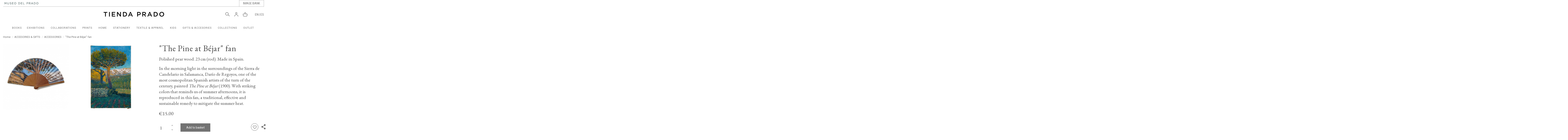

--- FILE ---
content_type: text/html; charset=utf-8
request_url: https://tiendaprado.com/en/accessories/4491-a-recuperar-566.html
body_size: 24908
content:
<!doctype html>
<html lang="en">

<head>
    
        
  <meta charset="utf-8">


  <meta http-equiv="x-ua-compatible" content="ie=edge">



  


      <!-- Google Tag Manager -->
    <script>(function(w,d,s,l,i){w[l]=w[l]||[];w[l].push({'gtm.start':
      new Date().getTime(),event:'gtm.js'});var f=d.getElementsByTagName(s)[0],
              j=d.createElement(s),dl=l!='dataLayer'?'&l='+l:'';j.async=true;j.src=
              'https://www.googletagmanager.com/gtm.js?id='+i+dl;f.parentNode.insertBefore(j,f);
              })(window,document,'script','dataLayer','GTM-K9VTZ3');</script>
    <!-- End Google Tag Manager -->
  


  <title>&quot;The Pine at Béjar&quot; fan</title>
  
    
  
  
    
  
  <meta name="description" content="Polished pear wood. 23 cm (rod). Made in Spain.
In the morning light in the surroundings of the Sierra de Candelario in Salamanca, Darío de Regoyos, one of the most cosmopolitan Spanish artists of the turn of the century, painted The Pine at Béjar (1900). With striking colors that reminds us of summer afternoons, it is reproduced in this fan, a traditional, effective and sustainable remedy to mitigate the summer heat.">
  <meta name="keywords" content="">
    
    

  
          <link rel="alternate" href="https://tiendaprado.com/en/accessories/4491-a-recuperar-566.html" hreflang="en-us">
            <link rel="alternate" href="https://tiendaprado.com/en/accessories/4491-a-recuperar-566.html" hreflang="x-default">
                <link rel="alternate" href="https://tiendaprado.com/es/accesorios/4491-a-recuperar-566.html" hreflang="es">
            

  
    <script type="application/ld+json">
  {
    "@context": "https://schema.org",
    "@type": "Organization",
    "name" : "TIENDA PRADO",
    "url" : "https://tiendaprado.com/en/",
    "logo": {
      "@type": "ImageObject",
      "url":"/img/tienda-prado-logo-1641225425.jpg"
    }
  }
</script>

<script type="application/ld+json">
  {
    "@context": "https://schema.org",
    "@type": "WebPage",
    "isPartOf": {
      "@type": "WebSite",
      "url":  "https://tiendaprado.com/en/",
      "name": "TIENDA PRADO"
    },
    "name": "&quot;The Pine at Béjar&quot; fan",
    "url":  "https://tiendaprado.com/en/accessories/4491-a-recuperar-566.html"
  }
</script>


  <script type="application/ld+json">
    {
      "@context": "https://schema.org",
      "@type": "BreadcrumbList",
      "itemListElement": [
                      {
              "@type": "ListItem",
              "position": 1,
              "name": "Home",
              "item": "https://tiendaprado.com/en/"
              },                        {
              "@type": "ListItem",
              "position": 2,
              "name": "ACCESORIES &amp; GIFTS",
              "item": "https://tiendaprado.com/en/391-accesories-gifts"
              },                        {
              "@type": "ListItem",
              "position": 3,
              "name": "ACCESSORIES",
              "item": "https://tiendaprado.com/en/654-accessories"
              },                        {
              "@type": "ListItem",
              "position": 4,
              "name": "&quot;The Pine at Béjar&quot; fan",
              "item": "https://tiendaprado.com/en/accessories/4491-a-recuperar-566.html"
              }            ]
          }
  </script>
  

  
    <script type="application/ld+json">
  {
    "@context": "https://schema.org/",
    "@type": "Product",
    "name": "&quot;The Pine at Béjar&quot; fan",
    "description": "Polished pear wood. 23 cm (rod). Made in Spain. In the morning light in the surroundings of the Sierra de Candelario in Salamanca, Darío de Regoyos, one of the most cosmopolitan Spanish artists of the turn of the century, painted The Pine at Béjar (1900). With striking colors that reminds us of summer afternoons, it is reproduced in this fan, a traditional, effective and sustainable remedy to mitigate the summer heat.",
    "category": "ACCESSORIES",
    "image" :"https://tiendaprado.com/12082-home_default/a-recuperar.jpg",    "sku": "10696",
    "mpn": "10696",
    "gtin13": "566",    "brand": {
      "@type": "Thing",
      "name": "Regoyos, Darío de"
    },              "weight": {
        "@context": "https://schema.org",
        "@type": "QuantitativeValue",
        "value": "0.300000",
        "unitCode": "kg"
      },                "offers": {
            "@type": "Offer",
            "priceCurrency": "EUR",
            "name": "&quot;The Pine at Béjar&quot; fan",
            "price": "15",
            "url": "https://tiendaprado.com/en/accessories/4491-a-recuperar-566.html",
            "priceValidUntil": "2026-02-07",
                          "image": ["https://tiendaprado.com/12082-thickbox_default/a-recuperar.jpg","https://tiendaprado.com/11587-thickbox_default/a-recuperar.jpg"],
                        "sku": "10696",
            "mpn": "10696",
            "gtin13": "566",                                                                            "availability": "https://schema.org/InStock",
            "seller": {
              "@type": "Organization",
              "name": "TIENDA PRADO"
            }
          }
                }
</script>


  
    
  



    <meta property="og:type" content="product">
    <meta property="og:url" content="https://tiendaprado.com/en/accessories/4491-a-recuperar-566.html">
    <meta property="og:title" content="&quot;The Pine at Béjar&quot; fan">
    <meta property="og:site_name" content="TIENDA PRADO">
    <meta property="og:description" content="Polished pear wood. 23 cm (rod). Made in Spain.
In the morning light in the surroundings of the Sierra de Candelario in Salamanca, Darío de Regoyos, one of the most cosmopolitan Spanish artists of the turn of the century, painted The Pine at Béjar (1900). With striking colors that reminds us of summer afternoons, it is reproduced in this fan, a traditional, effective and sustainable remedy to mitigate the summer heat.">
    <meta property="og:image" content="https://tiendaprado.com/12082-thickbox_default/a-recuperar.jpg">
    <meta property="og:image:width" content="1100">
    <meta property="og:image:height" content="1100">





      <meta name="viewport" content="initial-scale=1,user-scalable=no,maximum-scale=1,width=device-width">
  


  <meta name="theme-color" content="#737373">
  <meta name="msapplication-navbutton-color" content="#737373">


  <link rel="icon" type="image/vnd.microsoft.icon" href="/img/favicon.ico?1654683197">
  <link rel="shortcut icon" type="image/x-icon" href="/img/favicon.ico?1654683197">
    




    <link rel="stylesheet" href="/modules/ps_checkout/views/css/payments.css?version=2.15.5" type="text/css" media="all">
  <link rel="stylesheet" href="https://tiendaprado.com/themes/xto/assets/cache/theme-3bddfe432.css" type="text/css" media="all">




<link rel="preload" as="font"
      href="/themes/xto/assets/css/font-awesome/fonts/fontawesome-webfont.woff?v=4.7.0"
      type="font/woff" crossorigin="anonymous">
<link rel="preload" as="font"
      href="/themes/xto/assets/css/font-awesome/fonts/fontawesome-webfont.woff2?v=4.7.0"
      type="font/woff2" crossorigin="anonymous">


<link  rel="preload stylesheet"  as="style" href="/themes/xto/assets/css/font-awesome/css/font-awesome-preload.css"
       type="text/css" crossorigin="anonymous">





  

  <script>
        var elementorFrontendConfig = {"isEditMode":"","stretchedSectionContainer":"","instagramToken":false,"is_rtl":false,"ajax_csfr_token_url":"https:\/\/tiendaprado.com\/en\/module\/iqitelementor\/Actions?process=handleCsfrToken&ajax=1"};
        var iqitTheme = {"rm_sticky":"0","rm_breakpoint":0,"op_preloader":"0","cart_style":"side","cart_confirmation":"open","h_layout":"3","f_fixed":"","f_layout":"3","h_absolute":"0","h_sticky":"header","hw_width":"inherit","hm_submenu_width":"fullwidth-background","h_search_type":"box","pl_lazyload":true,"pl_infinity":false,"pl_rollover":true,"pl_crsl_autoplay":false,"pl_slider_ld":4,"pl_slider_d":4,"pl_slider_t":3,"pl_slider_p":2,"pp_thumbs":"bottom","pp_zoom":"modalzoom","pp_image_layout":"column","pp_tabs":"section","pl_grid_qty":false};
        var iqitextendedproduct = {"speed":"70"};
        var iqitmegamenu = {"sticky":"false","containerSelector":"#wrapper > .container"};
        var iqitwishlist = {"nbProducts":0};
        var prestashop = {"cart":{"products":[],"totals":{"total":{"type":"total","label":"Total","amount":0,"value":"\u20ac0.00"},"total_including_tax":{"type":"total","label":"Total (tax incl.)","amount":0,"value":"\u20ac0.00"},"total_excluding_tax":{"type":"total","label":"Total (tax excl.)","amount":0,"value":"\u20ac0.00"}},"subtotals":{"products":{"type":"products","label":"Subtotal","amount":0,"value":"\u20ac0.00"},"discounts":null,"shipping":{"type":"shipping","label":"Delivery","amount":0,"value":"Free"},"tax":null},"products_count":0,"summary_string":"0 items","vouchers":{"allowed":1,"added":[]},"discounts":[],"minimalPurchase":0,"minimalPurchaseRequired":""},"currency":{"name":"Euro","iso_code":"EUR","iso_code_num":"978","sign":"\u20ac"},"customer":{"lastname":null,"firstname":null,"email":null,"birthday":null,"newsletter":null,"newsletter_date_add":null,"optin":null,"website":null,"company":null,"siret":null,"ape":null,"is_logged":false,"gender":{"type":null,"name":null},"addresses":[]},"language":{"name":"English (English)","iso_code":"en","locale":"en-US","language_code":"en-us","is_rtl":"0","date_format_lite":"m\/d\/Y","date_format_full":"m\/d\/Y H:i:s","id":1},"page":{"title":"","canonical":null,"meta":{"title":"\"The Pine at B\u00e9jar\" fan","description":"Polished pear wood. 23 cm (rod). Made in Spain.\nIn the morning light in the surroundings of the Sierra de Candelario in Salamanca, Dar\u00edo de Regoyos, one of the most cosmopolitan Spanish artists of the turn of the century, painted The Pine at B\u00e9jar (1900). With striking colors that reminds us of summer afternoons, it is reproduced in this fan, a traditional, effective and sustainable remedy to mitigate the summer heat.","keywords":"","robots":"index"},"page_name":"product","body_classes":{"lang-en":true,"lang-rtl":false,"country-ES":true,"currency-EUR":true,"layout-full-width":true,"page-product":true,"tax-display-enabled":true,"product-id-4491":true,"product-\"The Pine at B\u00e9jar\" fan":true,"product-id-category-654":true,"product-id-manufacturer-400":true,"product-id-supplier-0":true,"product-available-for-order":true},"admin_notifications":[]},"shop":{"name":"TIENDA PRADO","logo":"\/img\/tienda-prado-logo-1641225425.jpg","stores_icon":"\/img\/logo_stores.png","favicon":"\/img\/favicon.ico"},"urls":{"base_url":"https:\/\/tiendaprado.com\/","current_url":"https:\/\/tiendaprado.com\/en\/accessories\/4491-a-recuperar-566.html","shop_domain_url":"https:\/\/tiendaprado.com","img_ps_url":"https:\/\/tiendaprado.com\/img\/","img_cat_url":"https:\/\/tiendaprado.com\/img\/c\/","img_lang_url":"https:\/\/tiendaprado.com\/img\/l\/","img_prod_url":"https:\/\/tiendaprado.com\/img\/p\/","img_manu_url":"https:\/\/tiendaprado.com\/img\/m\/","img_sup_url":"https:\/\/tiendaprado.com\/img\/su\/","img_ship_url":"https:\/\/tiendaprado.com\/img\/s\/","img_store_url":"https:\/\/tiendaprado.com\/img\/st\/","img_col_url":"https:\/\/tiendaprado.com\/img\/co\/","img_url":"https:\/\/tiendaprado.com\/themes\/xto\/assets\/img\/","css_url":"https:\/\/tiendaprado.com\/themes\/xto\/assets\/css\/","js_url":"https:\/\/tiendaprado.com\/themes\/xto\/assets\/js\/","pic_url":"https:\/\/tiendaprado.com\/upload\/","pages":{"address":"https:\/\/tiendaprado.com\/en\/address","addresses":"https:\/\/tiendaprado.com\/en\/addresses","authentication":"https:\/\/tiendaprado.com\/en\/login","cart":"https:\/\/tiendaprado.com\/en\/cart","category":"https:\/\/tiendaprado.com\/en\/index.php?controller=category","cms":"https:\/\/tiendaprado.com\/en\/index.php?controller=cms","contact":"https:\/\/tiendaprado.com\/en\/contact-us","discount":"https:\/\/tiendaprado.com\/en\/discount","guest_tracking":"https:\/\/tiendaprado.com\/en\/guest-tracking","history":"https:\/\/tiendaprado.com\/en\/order-history","identity":"https:\/\/tiendaprado.com\/en\/identity","index":"https:\/\/tiendaprado.com\/en\/","my_account":"https:\/\/tiendaprado.com\/en\/my-account","order_confirmation":"https:\/\/tiendaprado.com\/en\/order-confirmation","order_detail":"https:\/\/tiendaprado.com\/en\/index.php?controller=order-detail","order_follow":"https:\/\/tiendaprado.com\/en\/order-follow","order":"https:\/\/tiendaprado.com\/en\/order","order_return":"https:\/\/tiendaprado.com\/en\/index.php?controller=order-return","order_slip":"https:\/\/tiendaprado.com\/en\/credit-slip","pagenotfound":"https:\/\/tiendaprado.com\/en\/page-not-found","password":"https:\/\/tiendaprado.com\/en\/password-recovery","pdf_invoice":"https:\/\/tiendaprado.com\/en\/index.php?controller=pdf-invoice","pdf_order_return":"https:\/\/tiendaprado.com\/en\/index.php?controller=pdf-order-return","pdf_order_slip":"https:\/\/tiendaprado.com\/en\/index.php?controller=pdf-order-slip","prices_drop":"https:\/\/tiendaprado.com\/en\/prices-drop","product":"https:\/\/tiendaprado.com\/en\/index.php?controller=product","search":"https:\/\/tiendaprado.com\/en\/search","sitemap":"https:\/\/tiendaprado.com\/en\/sitemap","stores":"https:\/\/tiendaprado.com\/en\/stores","supplier":"https:\/\/tiendaprado.com\/en\/supplier","register":"https:\/\/tiendaprado.com\/en\/login?create_account=1","order_login":"https:\/\/tiendaprado.com\/en\/order?login=1"},"alternative_langs":{"en-us":"https:\/\/tiendaprado.com\/en\/accessories\/4491-a-recuperar-566.html","es":"https:\/\/tiendaprado.com\/es\/accesorios\/4491-a-recuperar-566.html"},"theme_assets":"\/themes\/xto\/assets\/","actions":{"logout":"https:\/\/tiendaprado.com\/en\/?mylogout="},"no_picture_image":{"bySize":{"small_default":{"url":"https:\/\/tiendaprado.com\/img\/p\/en-default-small_default.jpg","width":100,"height":100},"cart_default":{"url":"https:\/\/tiendaprado.com\/img\/p\/en-default-cart_default.jpg","width":125,"height":125},"home_default":{"url":"https:\/\/tiendaprado.com\/img\/p\/en-default-home_default.jpg","width":350,"height":350},"medium_default":{"url":"https:\/\/tiendaprado.com\/img\/p\/en-default-medium_default.jpg","width":450,"height":450},"large_default":{"url":"https:\/\/tiendaprado.com\/img\/p\/en-default-large_default.jpg","width":850,"height":850},"thickbox_default":{"url":"https:\/\/tiendaprado.com\/img\/p\/en-default-thickbox_default.jpg","width":1100,"height":1100}},"small":{"url":"https:\/\/tiendaprado.com\/img\/p\/en-default-small_default.jpg","width":100,"height":100},"medium":{"url":"https:\/\/tiendaprado.com\/img\/p\/en-default-medium_default.jpg","width":450,"height":450},"large":{"url":"https:\/\/tiendaprado.com\/img\/p\/en-default-thickbox_default.jpg","width":1100,"height":1100},"legend":""}},"configuration":{"display_taxes_label":true,"display_prices_tax_incl":true,"is_catalog":false,"show_prices":true,"opt_in":{"partner":false},"quantity_discount":{"type":"discount","label":"Discount"},"voucher_enabled":1,"return_enabled":0},"field_required":[],"breadcrumb":{"links":[{"title":"Home","url":"https:\/\/tiendaprado.com\/en\/"},{"title":"ACCESORIES & GIFTS","url":"https:\/\/tiendaprado.com\/en\/391-accesories-gifts"},{"title":"ACCESSORIES","url":"https:\/\/tiendaprado.com\/en\/654-accessories"},{"title":"\"The Pine at B\u00e9jar\" fan","url":"https:\/\/tiendaprado.com\/en\/accessories\/4491-a-recuperar-566.html"}],"count":4},"link":{"protocol_link":"https:\/\/","protocol_content":"https:\/\/"},"time":1769147344,"static_token":"4aafb7ea5e4f13d871e62194d7dcba88","token":"509667bd1a5fe0429f0e0d9dbd7a2ae8"};
        var prestashopFacebookAjaxController = "https:\/\/tiendaprado.com\/en\/module\/ps_facebook\/Ajax";
        var psemailsubscription_subscription = "https:\/\/tiendaprado.com\/en\/module\/ps_emailsubscription\/subscription";
      </script>



    <link rel="prefetch" href="https://www.paypal.com/sdk/js?components=buttons,marks,funding-eligibility&amp;client-id=AXjYFXWyb4xJCErTUDiFkzL0Ulnn-bMm4fal4G-1nQXQ1ZQxp06fOuE7naKUXGkq2TZpYSiI9xXbs4eo&amp;merchant-id=33B6UDCM5M6UC&amp;currency=EUR&amp;intent=capture&amp;commit=false&amp;vault=false&amp;integration-date=2020-07-30&amp;disable-funding=bancontact,card,eps,giropay,ideal,mybank,p24,sofort" as="script">

  <script type="text/javascript">
    (window.gaDevIds=window.gaDevIds||[]).push('d6YPbH');
    (function(i,s,o,g,r,a,m){i['GoogleAnalyticsObject']=r;i[r]=i[r]||function(){
      (i[r].q=i[r].q||[]).push(arguments)},i[r].l=1*new Date();a=s.createElement(o),
      m=s.getElementsByTagName(o)[0];a.async=1;a.src=g;m.parentNode.insertBefore(a,m)
    })(window,document,'script','https://www.google-analytics.com/analytics.js','ga');

          ga('create', 'UA-172012043-1', 'auto');
                      ga('send', 'pageview');
        ga('require', 'ec');
  </script>

 <script type="text/javascript">
            
        document.addEventListener('DOMContentLoaded', function() {
            if (typeof GoogleAnalyticEnhancedECommerce !== 'undefined') {
                var MBG = GoogleAnalyticEnhancedECommerce;
                MBG.setCurrency('EUR');
                MBG.add({"id":6714,"name":"brocades-collection-notepad","category":"brocades-collection","brand":"","variant":"","type":"typical","position":"0","quantity":1,"list":"product","url":"https%3A%2F%2Ftiendaprado.com%2Fen%2Fbrocades-collection%2F6714-ixxi-perrier-paisaje-fluvial-8435414656550.html","price":6.5},'',true);MBG.add({"id":6811,"name":"clay-vase-mois\u00e9s-nieto-still-life-collection","category":"museo-del-prado-x-mois\u00e9s-nieto","brand":"","variant":"","type":"typical","position":1,"quantity":1,"list":"product","url":"https%3A%2F%2Ftiendaprado.com%2Fen%2Fmuseo-del-prado-x-mois%C3%A9s-nieto%2F6811-a-recuperar-8435414656628.html","price":150},'',true);MBG.add({"id":6883,"name":"lycra-bosco-manga-corta","category":"textile-apparel","brand":"","variant":"","type":"typical","position":2,"quantity":1,"list":"product","url":"https%3A%2F%2Ftiendaprado.com%2Fen%2Ftextile-apparel%2F6883-lycra-manga-corta-8435414658509.html","price":44},'',true);MBG.add({"id":6884,"name":"boschs-lycra-t-shirt","category":"textile-apparel","brand":"","variant":"","type":"typical","position":3,"quantity":1,"list":"product","url":"https%3A%2F%2Ftiendaprado.com%2Fen%2Ftextile-apparel%2F6884-lycra-bosco-manga-larga-8435414658592.html","price":50},'',true);MBG.add({"id":7262,"name":"foster-in-the-future","category":"books","brand":"","variant":"","type":"typical","position":4,"quantity":1,"list":"product","url":"https%3A%2F%2Ftiendaprado.com%2Fen%2Fbooks%2F7262-foster-in-the-future-9788412604597.html","price":12},'',true);MBG.add({"id":7402,"name":"bolet\u00edn-museo-del-prado-n\u00ba-59","category":"books","brand":"","variant":"","type":"typical","position":5,"quantity":1,"list":"product","url":"https%3A%2F%2Ftiendaprado.com%2Fen%2Fbooks%2F7402-boletn-museo-del-prado-n-59-9788417173777.html","price":9.5},'',true);MBG.add({"id":7879,"name":"19th-century-geometry-bracelet","category":"art-and-social-transformations","brand":"","variant":"","type":"typical","position":6,"quantity":1,"list":"product","url":"https%3A%2F%2Ftiendaprado.com%2Fen%2Fart-and-social-transformations%2F7879-19th-century-geometry-bracelet-8435414668188.html","price":218},'',true);MBG.add({"id":8113,"name":"pop-art","category":"home","brand":"","variant":"","type":"typical","position":7,"quantity":1,"list":"product","url":"https%3A%2F%2Ftiendaprado.com%2Fen%2Fhome%2F8113-pop-art-9788417254704.html","price":18},'',true);MBG.addProductClick({"id":6714,"name":"brocades-collection-notepad","category":"brocades-collection","brand":"","variant":"","type":"typical","position":"0","quantity":1,"list":"product","url":"https%3A%2F%2Ftiendaprado.com%2Fen%2Fbrocades-collection%2F6714-ixxi-perrier-paisaje-fluvial-8435414656550.html","price":6.5});MBG.addProductClick({"id":6811,"name":"clay-vase-mois\u00e9s-nieto-still-life-collection","category":"museo-del-prado-x-mois\u00e9s-nieto","brand":"","variant":"","type":"typical","position":1,"quantity":1,"list":"product","url":"https%3A%2F%2Ftiendaprado.com%2Fen%2Fmuseo-del-prado-x-mois%C3%A9s-nieto%2F6811-a-recuperar-8435414656628.html","price":150});MBG.addProductClick({"id":6883,"name":"lycra-bosco-manga-corta","category":"textile-apparel","brand":"","variant":"","type":"typical","position":2,"quantity":1,"list":"product","url":"https%3A%2F%2Ftiendaprado.com%2Fen%2Ftextile-apparel%2F6883-lycra-manga-corta-8435414658509.html","price":44});MBG.addProductClick({"id":6884,"name":"boschs-lycra-t-shirt","category":"textile-apparel","brand":"","variant":"","type":"typical","position":3,"quantity":1,"list":"product","url":"https%3A%2F%2Ftiendaprado.com%2Fen%2Ftextile-apparel%2F6884-lycra-bosco-manga-larga-8435414658592.html","price":50});MBG.addProductClick({"id":7262,"name":"foster-in-the-future","category":"books","brand":"","variant":"","type":"typical","position":4,"quantity":1,"list":"product","url":"https%3A%2F%2Ftiendaprado.com%2Fen%2Fbooks%2F7262-foster-in-the-future-9788412604597.html","price":12});MBG.addProductClick({"id":7402,"name":"bolet\u00edn-museo-del-prado-n\u00ba-59","category":"books","brand":"","variant":"","type":"typical","position":5,"quantity":1,"list":"product","url":"https%3A%2F%2Ftiendaprado.com%2Fen%2Fbooks%2F7402-boletn-museo-del-prado-n-59-9788417173777.html","price":9.5});MBG.addProductClick({"id":7879,"name":"19th-century-geometry-bracelet","category":"art-and-social-transformations","brand":"","variant":"","type":"typical","position":6,"quantity":1,"list":"product","url":"https%3A%2F%2Ftiendaprado.com%2Fen%2Fart-and-social-transformations%2F7879-19th-century-geometry-bracelet-8435414668188.html","price":218});MBG.addProductClick({"id":8113,"name":"pop-art","category":"home","brand":"","variant":"","type":"typical","position":7,"quantity":1,"list":"product","url":"https%3A%2F%2Ftiendaprado.com%2Fen%2Fhome%2F8113-pop-art-9788417254704.html","price":18});
            }
        });
        
    </script>


<!-- XTO Recaptcha v3 by expertosprestashop.es -->



	<script src="https://www.google.com/recaptcha/api.js?render=6LczFeUeAAAAAE3WmmYXpq7qfTBT0GyBlPHsANwV"></script>

	<script>

    grecaptcha.ready(function() {

      grecaptcha.execute('6LczFeUeAAAAAE3WmmYXpq7qfTBT0GyBlPHsANwV', {action: 'product'}).then(function(token) {

        var recaptchaResponses = document.getElementsByName('recaptcha_response');

        recaptchaResponses.forEach(function(e) {

          e.value = token;

        });

      });

    });

	</script>






	

		<style>

			.grecaptcha-badge {

				display: none !important;

			}

		</style>

	


<!-- /End - XTO Recaptcha v3 by expertosprestashop.es -->


    
            <meta property="product:pretax_price:amount" content="12.396694">
        <meta property="product:pretax_price:currency" content="EUR">
        <meta property="product:price:amount" content="15">
        <meta property="product:price:currency" content="EUR">
                <meta property="product:weight:value" content="0.300000">
        <meta property="product:weight:units" content="kg">
    
    


    
    <!-- Meta Pixel Code -->
    <script>
    !function(f,b,e,v,n,t,s)
    {if(f.fbq)return;n=f.fbq=function(){n.callMethod?n.callMethod.apply(n,arguments):n.queue.push(arguments)};
    if(!f._fbq)f._fbq=n;n.push=n;n.loaded=!0;n.version='2.0';
    n.queue=[];t=b.createElement(e);t.async=!0;
    t.src=v;s=b.getElementsByTagName(e)[0];
    s.parentNode.insertBefore(t,s)}(window, document,'script', 'https://connect.facebook.net/en_US/fbevents.js');

    fbq('init', '1334899027243848');
    fbq('track', 'PageView');
    </script>

    <noscript><img height="1" width="1" style="display:none" src="https://www.facebook.com/tr?id=1334899027243848&ev=PageView&noscript=1"/></noscript>
    <!-- End Meta Pixel Code -->
    
    </head>

<body id="product" class="lang-en country-es currency-eur layout-full-width page-product tax-display-enabled product-id-4491 product-the-pine-at-bejar-fan product-id-category-654 product-id-manufacturer-400 product-id-supplier-0 product-available-for-order body-desktop-header-style-w-3">


            <!-- Google Tag Manager (noscript) -->
        <noscript><iframe src="https://www.googletagmanager.com/ns.html?id=GTM-K9VTZ3"
                          height="0" width="0" style="display:none;visibility:hidden"></iframe></noscript>
        <!-- End Google Tag Manager (noscript) -->
    




    


<main id="main-page-content"  >
    
            

    <header id="header" class="desktop-header-style-w-3">
        
            
  <div class="header-banner">
    
  </div>




            <nav class="header-nav">
        <div class="container">
    
        <div class="row justify-content-between">
            <div class="col col-auto col-md left-nav">
                                            <div class="block-iqitlinksmanager block-iqitlinksmanager-2 block-links-inline d-inline-block">            
            <ul>
                                                            <li>
                            <a
                                    href="https://www.museodelprado.es/en"
                                                                        target="_blank" rel="noreferrer noopener"                            >
                                                                    <img src="/img/MUSEO_DEL_PRADO_Logotipo_x_web.jpg" alt="Museo del Prado" loading="lazy">
                                                            </a>
                        </li>
                                                </ul>
        </div>
    
            </div>
            <div class="col col-auto center-nav text-center">
                
             </div>
            <div class="col col-auto col-md right-nav text-right">
                            <div class="block-iqitlinksmanager block-iqitlinksmanager-3 block-links-inline d-inline-block">            
            <ul>
                                                            <li>
                            <a
                                    href="https://www.imagebankmuseodelprado.com/"
                                                                                                    >
                                                                    IMAGE BANK
                                                            </a>
                        </li>
                                                </ul>
        </div>
    
             </div>
        </div>

                        </div>
            </nav>
        



<div id="desktop-header" class="desktop-header-style-3">
    
            
<div class="header-top">
    <div id="desktop-header-container" class="container">
        <div class="row align-items-center">
                            <div class="col col-header-left">
                                        
                </div>
                <div class="col col-header-center text-center">
                    <div id="desktop_logo">
                        <a href="https://tiendaprado.com/en/">
                            <img class="logo img-fluid"
                                 src="/img/tienda-prado-logo-1641225425.jpg"                                  alt="TIENDA PRADO">
                        </a>
                    </div>
                    
                </div>
                        <div class="col  col-header-right">
                <div class="row no-gutters justify-content-end">
                                            <div id="header-search-btn" class="col col-auto header-btn-w header-search-btn-w">
    <a data-toggle="dropdown" id="header-search-btn-drop"  class="header-btn header-search-btn" data-display="static">
        <svg xmlns="http://www.w3.org/2000/svg" width="21.391" height="19.425" viewBox="0 0 21.391 19.425">
            <path d="M20.9,18.929l-6.7-5.107a8.412,8.412,0,0,0,1.7-4.575A7.4,7.4,0,0,0,8.447,1.8,7.4,7.4,0,0,0,1,9.247a7.312,7.312,0,0,0,7.447,7.341,8.706,8.706,0,0,0,5-1.809l6.7,5.213c.638.532,1.277.532,1.383.213S21.746,19.461,20.9,18.929Zm-12.448-3.4A6.221,6.221,0,0,1,2.17,9.247,6.221,6.221,0,0,1,8.447,2.97a6.221,6.221,0,0,1,6.277,6.277A6.358,6.358,0,0,1,8.447,15.524Z" transform="translate(-0.6 -1.4)" fill="#737373" stroke="#737373" stroke-miterlimit="10" stroke-width="0.8"/>
        </svg>
        <span class="title">Search</span>
    </a>
            <div class="dropdown-content dropdown-menu dropdown-search">
            
<!-- Block search module TOP -->
<div id="search_widget" class="search-widget" data-search-controller-url="https://tiendaprado.com/en/module/iqitsearch/searchiqit">
    <form method="get" action="https://tiendaprado.com/en/module/iqitsearch/searchiqit">
        <div class="input-group">
            <input type="text" name="s" value="" data-all-text="Show all results"
                   data-blog-text="Blog post"
                   data-product-text="Product"
                   data-brands-text="Brand"
                   autocomplete="off" autocorrect="off" autocapitalize="off" spellcheck="false"
                   placeholder="Search for items in our catalogue." class="form-control form-search-control" />
            <button type="submit" class="search-btn">
                <svg xmlns="http://www.w3.org/2000/svg" width="17.095" height="15.538" viewBox="0 0 17.095 15.538">
                    <path d="M16.743,15.354l-5.3-4.041a6.656,6.656,0,0,0,1.347-3.62A5.857,5.857,0,0,0,6.893,1.8,5.857,5.857,0,0,0,1,7.693,5.786,5.786,0,0,0,6.893,13.5a6.889,6.889,0,0,0,3.957-1.431l5.3,4.125c.505.421,1.01.421,1.094.168S17.416,15.775,16.743,15.354ZM6.893,12.66A4.923,4.923,0,0,1,1.926,7.693,4.923,4.923,0,0,1,6.893,2.726,4.923,4.923,0,0,1,11.86,7.693,5.031,5.031,0,0,1,6.893,12.66Z" transform="translate(-0.6 -1.4)" stroke="#000" stroke-miterlimit="10" stroke-width="0.8"/>
                </svg>
            </button>
        </div>
    </form>
</div>
<!-- /Block search module TOP -->

        </div>
    </div>
                    
                    
                                            <div id="header-user-btn" class="col col-auto header-btn-w header-user-btn-w">
            <a href="https://tiendaprado.com/en/my-account"
           title="Log in to your customer account"
           rel="nofollow" class="header-btn header-user-btn">
            <svg xmlns="http://www.w3.org/2000/svg" width="18.985" height="20.055" viewBox="0 0 18.985 20.055">
                <g transform="translate(-1717.821 -82.211)">
                    <path d="M13.662,14.524a4.262,4.262,0,1,1,4.262-4.262A4.275,4.275,0,0,1,13.662,14.524Zm0-7.459a3.278,3.278,0,0,0-3.2,3.2,3.278,3.278,0,0,0,3.2,3.2,3.278,3.278,0,0,0,3.2-3.2A3.278,3.278,0,0,0,13.662,7.066Z" transform="translate(1713.651 76.611)" fill="#737373" stroke="#737373" stroke-miterlimit="10" stroke-width="0.8"/>
                    <path d="M23.185,24.176H22.1c0-4.088-3.572-7.379-8.01-7.379s-8.01,3.39-8.01,7.379H5C5,19.589,9.113,15.8,14.093,15.8S23.185,19.489,23.185,24.176Z" transform="translate(1713.221 77.69)" fill="#737373" stroke="#737373" stroke-miterlimit="10" stroke-width="0.8"/>
                </g>
            </svg>
            <span class="title">Sign in</span>
        </a>
    </div>









                                        

                    

                                            
                                                    <div id="ps-shoppingcart-wrapper" class="col col-auto">
    <div id="ps-shoppingcart"
         class="header-btn-w header-cart-btn-w ps-shoppingcart side-cart">
         <div id="blockcart" class="blockcart cart-preview"
         data-refresh-url="//tiendaprado.com/en/module/ps_shoppingcart/ajax">
        <a id="cart-toogle" class="cart-toogle header-btn header-cart-btn" data-toggle="dropdown" data-display="static">
            <svg xmlns="http://www.w3.org/2000/svg" width="21.758" height="20.052" viewBox="0 0 21.758 20.052">
                <g transform="translate(-1759.9 -82.599)">
                    <path d="M6.919,7.828C7.156,5.883,7.75,2.3,10.72,2.3c2.851,0,3.564,3.583,3.8,5.528l.119,1.126h-.95l-.119-1.024C13.334,6.5,12.74,3.221,10.72,3.221S8.107,6.5,7.75,7.931L7.632,8.955H6.8Z" transform="translate(1760.058 80.699)" fill="#737373" stroke="#737373" stroke-miterlimit="10" stroke-width="0.8" fill-rule="evenodd"/>
                    <path d="M2.7,8.919l1.247,8.4A2.841,2.841,0,0,0,6.69,18.952H17.543a2.971,2.971,0,0,0,2.744-1.638l1.247-8.4H2.7ZM6.565,19.976a3.5,3.5,0,0,1-3.618-2.355L1.7,8.612A.559.559,0,0,1,2.074,8.1H22.284c.249.1.374.2.374.512L21.41,17.621a3.5,3.5,0,0,1-3.618,2.355Z" transform="translate(1758.6 82.275)" fill="#737373" stroke="#737373" stroke-miterlimit="10" stroke-width="0.8" fill-rule="evenodd"/>
                </g>
            </svg>

            <span class="cart-products-count-btn  d-none">0</span></i>
            <span class="info-wrapper">
            <span class="title">Cart</span>
            <span class="cart-toggle-details">
            <span class="text-faded cart-separator"> / </span>
                            Empty
                        </span>
            </span>
        </a>
        <div id="_desktop_blockcart-content" class="dropdown-menu-custom dropdown-menu">
    <div id="blockcart-content" class="blockcart-content" >
        <div class="cart-title">
            <span class="modal-title">Basket</span>
            <button type="button" id="js-cart-close" class="close">
                <span>×</span>
            </button>
            <hr>
        </div>
                    <span class="no-items">Your basket is empty.</span>
            </div>
</div> </div>




    </div>
</div>
                                                
                                        <div id="language_selector" class="d-inline-block">
    <div class="language-selector-wrapper">
        <span class="language-selector-active">
            EN
        </span>
                                                        <span class="separator">|</span>
                <a href="https://tiendaprado.com/es/accesorios/4491-a-recuperar-566.html" rel="alternate" hreflang="es">
                    ES
                </a>
                        </div>
</div>

                </div>
            </div>
            <div class="col-12">
                <div class="row">
                    
                </div>
            </div>
        </div>
    </div>
</div>
<div class="container iqit-megamenu-container">	<div id="iqitmegamenu-wrapper" class="iqitmegamenu-wrapper iqitmegamenu-all">
		<div class="container container-iqitmegamenu">
		<div id="iqitmegamenu-horizontal" class="iqitmegamenu  clearfix" role="navigation">

								
				<nav id="cbp-hrmenu" class="cbp-hrmenu cbp-horizontal cbp-hrsub-narrow">
					<ul>
												<li id="cbp-hrmenu-tab-3" class="cbp-hrmenu-tab cbp-hrmenu-tab-3  cbp-has-submeu">
	<a href="https://tiendaprado.com/en/386-books" class="nav-link" >

								<span class="cbp-tab-title">
								BOOKS <i class="fa fa-angle-down cbp-submenu-aindicator"></i></span>
														</a>
														<div class="cbp-hrsub col-12">
								<div class="cbp-hrsub-inner">
									<div class="container iqitmegamenu-submenu-container">
									
																																	




<div class="row menu_row menu-element  first_rows menu-element-id-1">
                

                                                




    <div class="col-2 cbp-menu-column cbp-menu-element menu-element-id-2 ">
        <div class="cbp-menu-column-inner">
                        
                
                
                    
                                                    <div class="row cbp-categories-row">
                                                                                                            <div class="col-12">
                                            <div class="cbp-category-link-w"><a href="https://tiendaprado.com/en/672-prado-museum-editions"
                                                                                class="cbp-column-title nav-link cbp-category-title">PRADO MUSEUM EDITIONS</a>
                                                                                                                                                    
    <ul class="cbp-links cbp-category-tree"><li ><div class="cbp-category-link-w"><a href="https://tiendaprado.com/en/649-the-prado-masterpieces">The Prado Masterpieces</a></div></li><li ><div class="cbp-category-link-w"><a href="https://tiendaprado.com/en/410-catalogues">Catalogues</a></div></li><li ><div class="cbp-category-link-w"><a href="https://tiendaprado.com/en/663-cleared-catalogues">Cleared catalogues</a></div></li><li  class="cbp-hrsub-haslevel2" ><div class="cbp-category-link-w"><a href="https://tiendaprado.com/en/411-museum-guides">Museum Guides</a>
    <ul class="cbp-hrsub-level2"><li ><div class="cbp-category-link-w"><a href="https://tiendaprado.com/en/415-official-guide">Official Guide</a></div></li><li ><div class="cbp-category-link-w"><a href="https://tiendaprado.com/en/417-masterpieces">Masterpieces</a></div></li></ul>
</div></li><li ><div class="cbp-category-link-w"><a href="https://tiendaprado.com/en/648-more-prado-publications">More Prado Publications</a></div></li></ul>

                                                                                            </div>
                                        </div>
                                                                                                </div>
                                            
                
            

            
            </div>    </div>
                                    




    <div class="col-2 cbp-menu-column cbp-menu-element menu-element-id-7 ">
        <div class="cbp-menu-column-inner">
                        
                
                
                    
                                                    <div class="row cbp-categories-row">
                                                                                                            <div class="col-12">
                                            <div class="cbp-category-link-w"><a href="https://tiendaprado.com/en/671-bibliography-of-exhibitions"
                                                                                class="cbp-column-title nav-link cbp-category-title">BIBLIOGRAPHY OF EXHIBITIONS</a>
                                                                                                                                                    
    <ul class="cbp-links cbp-category-tree"><li ><div class="cbp-category-link-w"><a href="https://tiendaprado.com/en/744-anton-raphael-mengs">Anton Raphael Mengs</a></div></li><li ><div class="cbp-category-link-w"><a href="https://tiendaprado.com/en/742-juan-muñoz">Juan Muñoz</a></div></li></ul>

                                                                                            </div>
                                        </div>
                                                                                                </div>
                                            
                
            

            
            </div>    </div>
                                    




    <div class="col-2 cbp-menu-column cbp-menu-element menu-element-id-4 ">
        <div class="cbp-menu-column-inner">
                        
                
                
                    
                                                    <div class="row cbp-categories-row">
                                                                                                            <div class="col-12">
                                            <div class="cbp-category-link-w"><a href="https://tiendaprado.com/en/675-thematic-bibliography"
                                                                                class="cbp-column-title nav-link cbp-category-title">THEMATIC BIBLIOGRAPHY</a>
                                                                                                                                                    
    <ul class="cbp-links cbp-category-tree"><li ><div class="cbp-category-link-w"><a href="https://tiendaprado.com/en/646-prado-museum">Prado Museum</a></div></li><li ><div class="cbp-category-link-w"><a href="https://tiendaprado.com/en/595-art-history">Art History</a></div></li><li ><div class="cbp-category-link-w"><a href="https://tiendaprado.com/en/651-masters-of-art">Masters Of Art</a></div></li><li ><div class="cbp-category-link-w"><a href="https://tiendaprado.com/en/711-museum-and-architecture">Museum and architecture</a></div></li><li ><div class="cbp-category-link-w"><a href="https://tiendaprado.com/en/601-childrens-books">Children´s Books</a></div></li></ul>

                                                                                            </div>
                                        </div>
                                                                                                </div>
                                            
                
            

            
            </div>    </div>
                                    




    <div class="col-2 cbp-menu-column cbp-menu-element menu-element-id-5 ">
        <div class="cbp-menu-column-inner">
                        
                
                
                    
                                                    <div class="row cbp-categories-row">
                                                                                                            <div class="col-12">
                                            <div class="cbp-category-link-w"><a href="https://tiendaprado.com/en/727-writing-the-prado"
                                                                                class="cbp-column-title nav-link cbp-category-title">WRITING THE PRADO</a>
                                                                                                                                                    
    <ul class="cbp-links cbp-category-tree"><li ><div class="cbp-category-link-w"><a href="https://tiendaprado.com/en/712-writing-the-prado-olga-tokarczuk">Writing the Prado: Olga Tokarczuk</a></div></li><li ><div class="cbp-category-link-w"><a href="https://tiendaprado.com/en/724-writing-the-prado-john-banville">Writing the Prado: John Banville</a></div></li><li ><div class="cbp-category-link-w"><a href="https://tiendaprado.com/en/702-writing-the-prado-jm-coetzee">Writing the Prado: J.M. Coetzee</a></div></li><li ><div class="cbp-category-link-w"><a href="https://tiendaprado.com/en/725-writing-the-prado-chloe-aridjis">Writing the Prado: Chloe Aridjis</a></div></li></ul>

                                                                                            </div>
                                        </div>
                                                                                                </div>
                                            
                
            

            
            </div>    </div>
                                    




    <div class="col-2 cbp-menu-column cbp-menu-element menu-element-id-6 ">
        <div class="cbp-menu-column-inner">
                        
                
                
                    
                                                    <div class="row cbp-categories-row">
                                                                                                            <div class="col-12">
                                            <div class="cbp-category-link-w"><a href="https://tiendaprado.com/en/743-prado-chair"
                                                                                class="cbp-column-title nav-link cbp-category-title">PRADO CHAIR</a>
                                                                                                                                            </div>
                                        </div>
                                                                                                </div>
                                            
                
            

            
            </div>    </div>
                                    




    <div class="col-2 cbp-menu-column cbp-menu-element menu-element-id-8 ">
        <div class="cbp-menu-column-inner">
                        
                
                
                    
                                                    <div class="row cbp-categories-row">
                                                                                                            <div class="col-12">
                                            <div class="cbp-category-link-w"><a href="https://tiendaprado.com/en/745-amigos-foundation"
                                                                                class="cbp-column-title nav-link cbp-category-title">AMIGOS FOUNDATION</a>
                                                                                                                                            </div>
                                        </div>
                                                                                                </div>
                                            
                
            

            
            </div>    </div>
                            
                </div>
																					
																			</div>
								</div>
							</div>
													</li>
												<li id="cbp-hrmenu-tab-4" class="cbp-hrmenu-tab cbp-hrmenu-tab-4  cbp-has-submeu">
	<a href="https://tiendaprado.com/en/609-exhibitions" class="nav-link" >

								<span class="cbp-tab-title">
								EXHIBITIONS <i class="fa fa-angle-down cbp-submenu-aindicator"></i></span>
														</a>
														<div class="cbp-hrsub col-12">
								<div class="cbp-hrsub-inner">
									<div class="container iqitmegamenu-submenu-container">
									
																																	




<div class="row menu_row menu-element  first_rows menu-element-id-1">
                

                                                




    <div class="col-2 cbp-menu-column cbp-menu-element menu-element-id-4 ">
        <div class="cbp-menu-column-inner">
                        
                
                
                    
                                                    <div class="row cbp-categories-row">
                                                                                                            <div class="col-12">
                                            <div class="cbp-category-link-w"><a href="https://tiendaprado.com/en/741-anton-raphael-mengs"
                                                                                class="cbp-column-title nav-link cbp-category-title">ANTON RAPHAEL MENGS</a>
                                                                                                                                            </div>
                                        </div>
                                                                                                                                                <div class="col-12">
                                            <div class="cbp-category-link-w"><a href="https://tiendaprado.com/en/740-juan-muñoz"
                                                                                class="cbp-column-title nav-link cbp-category-title">JUAN MUÑOZ</a>
                                                                                                                                            </div>
                                        </div>
                                                                                                                                                <div class="col-12">
                                            <div class="cbp-category-link-w"><a href="https://tiendaprado.com/en/721-the-female-perspective"
                                                                                class="cbp-column-title nav-link cbp-category-title">THE FEMALE PERSPECTIVE</a>
                                                                                                                                            </div>
                                        </div>
                                                                                                </div>
                                            
                
            

            
            </div>    </div>
                            
                </div>
																					
																			</div>
								</div>
							</div>
													</li>
												<li id="cbp-hrmenu-tab-20" class="cbp-hrmenu-tab cbp-hrmenu-tab-20  cbp-has-submeu">
	<a href="https://tiendaprado.com/en/715-collaborations" class="nav-link" >

								<span class="cbp-tab-title">
								COLLABORATIONS <i class="fa fa-angle-down cbp-submenu-aindicator"></i></span>
														</a>
														<div class="cbp-hrsub col-12">
								<div class="cbp-hrsub-inner">
									<div class="container iqitmegamenu-submenu-container">
									
																																	




<div class="row menu_row menu-element  first_rows menu-element-id-1">
                

                                                




    <div class="col-3 cbp-menu-column cbp-menu-element menu-element-id-2 ">
        <div class="cbp-menu-column-inner">
                        
                
                
                    
                                                    <div class="row cbp-categories-row">
                                                                                                            <div class="col-12">
                                            <div class="cbp-category-link-w"><a href="https://tiendaprado.com/en/730-museo-del-prado-x-nwhr"
                                                                                class="cbp-column-title nav-link cbp-category-title">MUSEO DEL PRADO X NWHR</a>
                                                                                                                                                    
    <ul class="cbp-links cbp-category-tree"><li ><div class="cbp-category-link-w"><a href="https://tiendaprado.com/en/748-prado-collection">PRADO COLLECTION</a></div></li><li ><div class="cbp-category-link-w"><a href="https://tiendaprado.com/en/747-tomon-hyakka-collection">TOMON HYAKKA COLLECTION</a></div></li></ul>

                                                                                            </div>
                                        </div>
                                                                                                                                                <div class="col-12">
                                            <div class="cbp-category-link-w"><a href="https://tiendaprado.com/en/739-museo-del-prado-x-huma"
                                                                                class="cbp-column-title nav-link cbp-category-title">MUSEO DEL PRADO X HUMA</a>
                                                                                                                                            </div>
                                        </div>
                                                                                                                                                <div class="col-12">
                                            <div class="cbp-category-link-w"><a href="https://tiendaprado.com/en/734-museo-del-prado-x-joaquín-risueño"
                                                                                class="cbp-column-title nav-link cbp-category-title">MUSEO DEL PRADO X JOAQUÍN RISUEÑO</a>
                                                                                                                                            </div>
                                        </div>
                                                                                                                                                <div class="col-12">
                                            <div class="cbp-category-link-w"><a href="https://tiendaprado.com/en/705-museo-del-prado-x-moisés-nieto"
                                                                                class="cbp-column-title nav-link cbp-category-title">MUSEO DEL PRADO X MOISÉS NIETO</a>
                                                                                                                                            </div>
                                        </div>
                                                                                                                                                <div class="col-12">
                                            <div class="cbp-category-link-w"><a href="https://tiendaprado.com/en/713-museo-del-prado-x-chus-bures"
                                                                                class="cbp-column-title nav-link cbp-category-title">MUSEO DEL PRADO X CHUS BURÉS</a>
                                                                                                                                            </div>
                                        </div>
                                                                                                                                                <div class="col-12">
                                            <div class="cbp-category-link-w"><a href="https://tiendaprado.com/en/714-museo-del-prado-x-factum-foundation"
                                                                                class="cbp-column-title nav-link cbp-category-title">MUSEO DEL PRADO X FACTUM FOUNDATION</a>
                                                                                                                                            </div>
                                        </div>
                                                                                                                                                <div class="col-12">
                                            <div class="cbp-category-link-w"><a href="https://tiendaprado.com/en/726-museo-del-prado-x-paccari"
                                                                                class="cbp-column-title nav-link cbp-category-title">MUSEO DEL PRADO X PACCARI</a>
                                                                                                                                            </div>
                                        </div>
                                                                                                </div>
                                            
                
            

            
            </div>    </div>
                            
                </div>
																					
																			</div>
								</div>
							</div>
													</li>
												<li id="cbp-hrmenu-tab-5" class="cbp-hrmenu-tab cbp-hrmenu-tab-5  cbp-has-submeu">
	<a href="https://tiendaprado.com/en/385-prints" class="nav-link" >

								<span class="cbp-tab-title">
								PRINTS <i class="fa fa-angle-down cbp-submenu-aindicator"></i></span>
														</a>
														<div class="cbp-hrsub col-12">
								<div class="cbp-hrsub-inner">
									<div class="container iqitmegamenu-submenu-container">
									
																																	




<div class="row menu_row menu-element  first_rows menu-element-id-1">
                

                                                




    <div class="col-3 cbp-menu-column cbp-menu-element menu-element-id-2 ">
        <div class="cbp-menu-column-inner">
                        
                
                
                    
                                                    <div class="row cbp-categories-row">
                                                                                                            <div class="col-12">
                                            <div class="cbp-category-link-w"><a href="https://tiendaprado.com/en/385-prints"
                                                                                class="cbp-column-title nav-link cbp-category-title">PRINTS</a>
                                                                                                                                                    
    <ul class="cbp-links cbp-category-tree"><li ><div class="cbp-category-link-w"><a href="https://tiendaprado.com/en/404-print-on-demand">Print on Demand</a></div></li><li ><div class="cbp-category-link-w"><a href="https://tiendaprado.com/en/569-prints-and-posters">Prints and Posters</a></div></li><li ><div class="cbp-category-link-w"><a href="https://tiendaprado.com/en/558-wood-print">Wood Print</a></div></li><li ><div class="cbp-category-link-w"><a href="https://tiendaprado.com/en/406-puzzle-and-foldable-postcards">Puzzle and foldable postcards</a></div></li><li ><div class="cbp-category-link-w"><a href="https://tiendaprado.com/en/696-impresiones-enmarcadas">Impresiones enmarcadas</a></div></li></ul>

                                                                                            </div>
                                        </div>
                                                                                                </div>
                                            
                
            

            
            </div>    </div>
                            
                </div>
																					
																			</div>
								</div>
							</div>
													</li>
												<li id="cbp-hrmenu-tab-8" class="cbp-hrmenu-tab cbp-hrmenu-tab-8  cbp-has-submeu">
	<a href="https://tiendaprado.com/en/389-home" class="nav-link" >

								<span class="cbp-tab-title">
								HOME <i class="fa fa-angle-down cbp-submenu-aindicator"></i></span>
														</a>
														<div class="cbp-hrsub col-12">
								<div class="cbp-hrsub-inner">
									<div class="container iqitmegamenu-submenu-container">
									
																																	




<div class="row menu_row menu-element  first_rows menu-element-id-1">
                

                                                




    <div class="col-3 cbp-menu-column cbp-menu-element menu-element-id-2 ">
        <div class="cbp-menu-column-inner">
                        
                
                
                    
                                                    <div class="row cbp-categories-row">
                                                                                                            <div class="col-12">
                                            <div class="cbp-category-link-w"><a href="https://tiendaprado.com/en/389-home"
                                                                                class="cbp-column-title nav-link cbp-category-title">HOME</a>
                                                                                                                                                    
    <ul class="cbp-links cbp-category-tree"><li ><div class="cbp-category-link-w"><a href="https://tiendaprado.com/en/430-decor">Decor</a></div></li><li ><div class="cbp-category-link-w"><a href="https://tiendaprado.com/en/452-table">Table</a></div></li><li ><div class="cbp-category-link-w"><a href="https://tiendaprado.com/en/557-ixxi">IXXI</a></div></li><li ><div class="cbp-category-link-w"><a href="https://tiendaprado.com/en/461-games">Games</a></div></li><li ><div class="cbp-category-link-w"><a href="https://tiendaprado.com/en/688-print-on-demand">Print on demand</a></div></li></ul>

                                                                                            </div>
                                        </div>
                                                                                                </div>
                                            
                
            

            
            </div>    </div>
                            
                </div>
																					
																			</div>
								</div>
							</div>
													</li>
												<li id="cbp-hrmenu-tab-6" class="cbp-hrmenu-tab cbp-hrmenu-tab-6  cbp-has-submeu">
	<a href="https://tiendaprado.com/en/387-stationery" class="nav-link" >

								<span class="cbp-tab-title">
								STATIONERY <i class="fa fa-angle-down cbp-submenu-aindicator"></i></span>
														</a>
														<div class="cbp-hrsub col-12">
								<div class="cbp-hrsub-inner">
									<div class="container iqitmegamenu-submenu-container">
									
																																	




<div class="row menu_row menu-element  first_rows menu-element-id-1">
                

                                                




    <div class="col-3 cbp-menu-column cbp-menu-element menu-element-id-2 ">
        <div class="cbp-menu-column-inner">
                        
                
                
                    
                                                    <div class="row cbp-categories-row">
                                                                                                            <div class="col-12">
                                            <div class="cbp-category-link-w"><a href="https://tiendaprado.com/en/387-stationery"
                                                                                class="cbp-column-title nav-link cbp-category-title">STATIONERY</a>
                                                                                                                                                    
    <ul class="cbp-links cbp-category-tree"><li ><div class="cbp-category-link-w"><a href="https://tiendaprado.com/en/420-notebooks">Notebooks</a></div></li><li ><div class="cbp-category-link-w"><a href="https://tiendaprado.com/en/419-diaries-calendars">Diaries &amp; Calendars</a></div></li><li ><div class="cbp-category-link-w"><a href="https://tiendaprado.com/en/421-pens-pencils">Pens &amp; Pencils</a></div></li><li ><div class="cbp-category-link-w"><a href="https://tiendaprado.com/en/423-folders">Folders</a></div></li><li ><div class="cbp-category-link-w"><a href="https://tiendaprado.com/en/534-bookmarks">Bookmarks</a></div></li></ul>

                                                                                            </div>
                                        </div>
                                                                                                </div>
                                            
                
            

            
            </div>    </div>
                            
                </div>
																					
																			</div>
								</div>
							</div>
													</li>
												<li id="cbp-hrmenu-tab-7" class="cbp-hrmenu-tab cbp-hrmenu-tab-7  cbp-has-submeu">
	<a href="https://tiendaprado.com/en/458-textile-apparel" class="nav-link" >

								<span class="cbp-tab-title">
								TEXTILE & APPAREL <i class="fa fa-angle-down cbp-submenu-aindicator"></i></span>
														</a>
														<div class="cbp-hrsub col-12">
								<div class="cbp-hrsub-inner">
									<div class="container iqitmegamenu-submenu-container">
									
																																	




<div class="row menu_row menu-element  first_rows menu-element-id-1">
                

                                                




    <div class="col-3 cbp-menu-column cbp-menu-element menu-element-id-2 ">
        <div class="cbp-menu-column-inner">
                        
                
                
                    
                                                    <div class="row cbp-categories-row">
                                                                                                            <div class="col-12">
                                            <div class="cbp-category-link-w"><a href="https://tiendaprado.com/en/458-textile-apparel"
                                                                                class="cbp-column-title nav-link cbp-category-title">TEXTILE &amp; APPAREL</a>
                                                                                                                                                    
    <ul class="cbp-links cbp-category-tree"><li  class="cbp-hrsub-haslevel2" ><div class="cbp-category-link-w"><a href="https://tiendaprado.com/en/658-t-shirts-and-sweatshirts">T-Shirts and sweatshirts</a>
    <ul class="cbp-hrsub-level2"><li ><div class="cbp-category-link-w"><a href="https://tiendaprado.com/en/448-women">Women</a></div></li><li ><div class="cbp-category-link-w"><a href="https://tiendaprado.com/en/447-unisex">Unisex</a></div></li><li ><div class="cbp-category-link-w"><a href="https://tiendaprado.com/en/449-kids">Kids</a></div></li></ul>
</div></li><li  class="cbp-hrsub-haslevel2" ><div class="cbp-category-link-w"><a href="https://tiendaprado.com/en/659-complements">Complements</a>
    <ul class="cbp-hrsub-level2"><li ><div class="cbp-category-link-w"><a href="https://tiendaprado.com/en/451-bags">Bags</a></div></li><li ><div class="cbp-category-link-w"><a href="https://tiendaprado.com/en/450-scarves-stoles-">Scarves &amp; Stoles</a></div></li><li ><div class="cbp-category-link-w"><a href="https://tiendaprado.com/en/553-trench-coats">Trench Coats</a></div></li><li ><div class="cbp-category-link-w"><a href="https://tiendaprado.com/en/554-shoes-espadrille">Shoes &amp; Espadrille</a></div></li><li ><div class="cbp-category-link-w"><a href="https://tiendaprado.com/en/660-belts">Belts</a></div></li><li ><div class="cbp-category-link-w"><a href="https://tiendaprado.com/en/703-caps-and-hats">Caps and hats</a></div></li><li ><div class="cbp-category-link-w"><a href="https://tiendaprado.com/en/707-socks">Socks</a></div></li></ul>
</div></li><li ><div class="cbp-category-link-w"><a href="https://tiendaprado.com/en/459-tote-bags">Tote Bags</a></div></li></ul>

                                                                                            </div>
                                        </div>
                                                                                                </div>
                                            
                
            

            
            </div>    </div>
                            
                </div>
																					
																			</div>
								</div>
							</div>
													</li>
												<li id="cbp-hrmenu-tab-9" class="cbp-hrmenu-tab cbp-hrmenu-tab-9  cbp-has-submeu">
	<a href="https://tiendaprado.com/en/388-kids" class="nav-link" >

								<span class="cbp-tab-title">
								KIDS <i class="fa fa-angle-down cbp-submenu-aindicator"></i></span>
														</a>
														<div class="cbp-hrsub col-12">
								<div class="cbp-hrsub-inner">
									<div class="container iqitmegamenu-submenu-container">
									
																																	




<div class="row menu_row menu-element  first_rows menu-element-id-1">
                

                                                




    <div class="col-3 cbp-menu-column cbp-menu-element menu-element-id-2 ">
        <div class="cbp-menu-column-inner">
                        
                
                
                    
                                                    <div class="row cbp-categories-row">
                                                                                                            <div class="col-12">
                                            <div class="cbp-category-link-w"><a href="https://tiendaprado.com/en/388-kids"
                                                                                class="cbp-column-title nav-link cbp-category-title">KIDS</a>
                                                                                                                                                    
    <ul class="cbp-links cbp-category-tree"><li ><div class="cbp-category-link-w"><a href="https://tiendaprado.com/en/428-clothes-complements">Clothes &amp; Complements</a></div></li><li ><div class="cbp-category-link-w"><a href="https://tiendaprado.com/en/429-games">Games</a></div></li><li ><div class="cbp-category-link-w"><a href="https://tiendaprado.com/en/425-books">Books</a></div></li></ul>

                                                                                            </div>
                                        </div>
                                                                                                </div>
                                            
                
            

            
            </div>    </div>
                            
                </div>
																					
																			</div>
								</div>
							</div>
													</li>
												<li id="cbp-hrmenu-tab-12" class="cbp-hrmenu-tab cbp-hrmenu-tab-12  cbp-has-submeu">
	<a href="https://tiendaprado.com/en/391-accesories-gifts" class="nav-link" >

								<span class="cbp-tab-title">
								GIFTS & ACCESORIES <i class="fa fa-angle-down cbp-submenu-aindicator"></i></span>
														</a>
														<div class="cbp-hrsub col-12">
								<div class="cbp-hrsub-inner">
									<div class="container iqitmegamenu-submenu-container">
									
																																	




<div class="row menu_row menu-element  first_rows menu-element-id-1">
                

                                                




    <div class="col-3 cbp-menu-column cbp-menu-element menu-element-id-3 ">
        <div class="cbp-menu-column-inner">
                        
                
                
                    
                                                    <div class="row cbp-categories-row">
                                                                                                            <div class="col-12">
                                            <div class="cbp-category-link-w"><a href="https://tiendaprado.com/en/653-gifts"
                                                                                class="cbp-column-title nav-link cbp-category-title">GIFTS</a>
                                                                                                                                                    
    <ul class="cbp-links cbp-category-tree"><li ><div class="cbp-category-link-w"><a href="https://tiendaprado.com/en/552-silk">Silk</a></div></li><li ><div class="cbp-category-link-w"><a href="https://tiendaprado.com/en/390-jewellery">Jewellery</a></div></li><li ><div class="cbp-category-link-w"><a href="https://tiendaprado.com/en/655-glass-and-ceramic">Glass and ceramic</a></div></li><li ><div class="cbp-category-link-w"><a href="https://tiendaprado.com/en/559-leather">Leather</a></div></li></ul>

                                                                                            </div>
                                        </div>
                                                                                                </div>
                                            
                
            

            
            </div>    </div>
                                    




    <div class="col-3 cbp-menu-column cbp-menu-element menu-element-id-2 ">
        <div class="cbp-menu-column-inner">
                        
                
                
                    
                                                    <div class="row cbp-categories-row">
                                                                                                            <div class="col-12">
                                            <div class="cbp-category-link-w"><a href="https://tiendaprado.com/en/654-accessories"
                                                                                class="cbp-column-title nav-link cbp-category-title">ACCESSORIES</a>
                                                                                                                                                    
    <ul class="cbp-links cbp-category-tree"><li ><div class="cbp-category-link-w"><a href="https://tiendaprado.com/en/439-fans">Fans</a></div></li><li ><div class="cbp-category-link-w"><a href="https://tiendaprado.com/en/440-glasses-cases-cleaning-cloths">Glasses Cases &amp; Cleaning Cloths</a></div></li><li ><div class="cbp-category-link-w"><a href="https://tiendaprado.com/en/438-mirrors">Mirrors</a></div></li><li ><div class="cbp-category-link-w"><a href="https://tiendaprado.com/en/523-umbrellas">Umbrellas</a></div></li><li ><div class="cbp-category-link-w"><a href="https://tiendaprado.com/en/656-keychains-lanyards">Keychains &amp; Lanyards</a></div></li><li ><div class="cbp-category-link-w"><a href="https://tiendaprado.com/en/719-pins-and-patches">Pins and patches</a></div></li><li ><div class="cbp-category-link-w"><a href="https://tiendaprado.com/en/422-cases">Cases</a></div></li><li ><div class="cbp-category-link-w"><a href="https://tiendaprado.com/en/545-watches">Watches</a></div></li></ul>

                                                                                            </div>
                                        </div>
                                                                                                </div>
                                            
                
            

            
            </div>    </div>
                            
                </div>
																					
																			</div>
								</div>
							</div>
													</li>
												<li id="cbp-hrmenu-tab-19" class="cbp-hrmenu-tab cbp-hrmenu-tab-19  cbp-has-submeu">
	<a href="https://tiendaprado.com/en/444-collections" class="nav-link" >

								<span class="cbp-tab-title">
								COLLECTIONS <i class="fa fa-angle-down cbp-submenu-aindicator"></i></span>
														</a>
														<div class="cbp-hrsub col-12">
								<div class="cbp-hrsub-inner">
									<div class="container iqitmegamenu-submenu-container">
									
																																	




<div class="row menu_row menu-element  first_rows menu-element-id-1">
                

                                                




    <div class="col-3 cbp-menu-column cbp-menu-element menu-element-id-4 ">
        <div class="cbp-menu-column-inner">
                        
                
                
                    
                                                    <div class="row cbp-categories-row">
                                                                                                            <div class="col-12">
                                            <div class="cbp-category-link-w"><a href="https://tiendaprado.com/en/746-prado-collection"
                                                                                class="cbp-column-title nav-link cbp-category-title">PRADO COLLECTION</a>
                                                                                                                                            </div>
                                        </div>
                                                                                                                                                <div class="col-12">
                                            <div class="cbp-category-link-w"><a href="https://tiendaprado.com/en/686-logo-prado-collection"
                                                                                class="cbp-column-title nav-link cbp-category-title">LOGO PRADO COLLECTION</a>
                                                                                                                                            </div>
                                        </div>
                                                                                                                                                <div class="col-12">
                                            <div class="cbp-category-link-w"><a href="https://tiendaprado.com/en/717-still-life-collection"
                                                                                class="cbp-column-title nav-link cbp-category-title">STILL LIFE COLLECTION</a>
                                                                                                                                            </div>
                                        </div>
                                                                                                                                                <div class="col-12">
                                            <div class="cbp-category-link-w"><a href="https://tiendaprado.com/en/704-brocades-collection"
                                                                                class="cbp-column-title nav-link cbp-category-title">BROCADES COLLECTION</a>
                                                                                                                                            </div>
                                        </div>
                                                                                                                                                <div class="col-12">
                                            <div class="cbp-category-link-w"><a href="https://tiendaprado.com/en/687-19th-century"
                                                                                class="cbp-column-title nav-link cbp-category-title">19TH CENTURY</a>
                                                                                                                                            </div>
                                        </div>
                                                                                                </div>
                                            
                
            

            
            </div>    </div>
                            
                </div>
																					
																			</div>
								</div>
							</div>
													</li>
												<li id="cbp-hrmenu-tab-13" class="cbp-hrmenu-tab cbp-hrmenu-tab-13  cbp-has-submeu">
	<a href="https://tiendaprado.com/en/657-outlet" class="nav-link" >

								<span class="cbp-tab-title">
								OUTLET <i class="fa fa-angle-down cbp-submenu-aindicator"></i></span>
														</a>
														<div class="cbp-hrsub col-12">
								<div class="cbp-hrsub-inner">
									<div class="container iqitmegamenu-submenu-container">
									
																																	




<div class="row menu_row menu-element  first_rows menu-element-id-1">
                

                                                




    <div class="col-3 cbp-menu-column cbp-menu-element menu-element-id-2 ">
        <div class="cbp-menu-column-inner">
                        
                
                
                    
                                                    <div class="row cbp-categories-row">
                                                                                                            <div class="col-12">
                                            <div class="cbp-category-link-w"><a href="https://tiendaprado.com/en/657-outlet"
                                                                                class="cbp-column-title nav-link cbp-category-title">OUTLET</a>
                                                                                                                                                    
    <ul class="cbp-links cbp-category-tree"><li ><div class="cbp-category-link-w"><a href="https://tiendaprado.com/en/677-cleared-catalogues">Cleared catalogues</a></div></li></ul>

                                                                                            </div>
                                        </div>
                                                                                                </div>
                                            
                
            

            
            </div>    </div>
                            
                </div>
																					
																			</div>
								</div>
							</div>
													</li>
											</ul>
				</nav>
		</div>
		</div>
		<div id="sticky-cart-wrapper"></div>
	</div>

<div id="_desktop_iqitmegamenu-mobile">
	<div id="iqitmegamenu-mobile">
		
		<ul>
		



	
	<li><span class="mm-expand"><i class="fa fa-angle-down expand-icon" aria-hidden="true"></i><i class="fa fa-angle-up close-icon" aria-hidden="true"></i></span><a  href="https://tiendaprado.com/en/386-books" >BOOKS</a>
	<ul><li><a  href="https://tiendaprado.com/en/672-prado-museum-editions" >PRADO MUSEUM EDITIONS</a></li><li><a  href="https://tiendaprado.com/en/743-prado-chair" >PRADO CHAIR</a></li><li><a  href="https://tiendaprado.com/en/727-writing-the-prado" >WRITING THE PRADO</a></li><li><a  href="https://tiendaprado.com/en/671-bibliography-of-exhibitions" >BIBLIOGRAPHY OF EXHIBITIONS</a></li><li><a  href="https://tiendaprado.com/en/675-thematic-bibliography" >THEMATIC BIBLIOGRAPHY</a></li><li><a  href="https://tiendaprado.com/en/745-amigos-foundation" >AMIGOS FOUNDATION</a></li></ul></li><li><span class="mm-expand"><i class="fa fa-angle-down expand-icon" aria-hidden="true"></i><i class="fa fa-angle-up close-icon" aria-hidden="true"></i></span><a  href="https://tiendaprado.com/en/609-exhibitions" >EXHIBITIONS</a>
	<ul><li><a  href="https://tiendaprado.com/en/741-anton-raphael-mengs" >ANTON RAPHAEL MENGS</a></li><li><a  href="https://tiendaprado.com/en/740-juan-muñoz" >JUAN MUÑOZ</a></li><li><a  href="https://tiendaprado.com/en/721-the-female-perspective" >THE FEMALE PERSPECTIVE</a></li></ul></li><li><span class="mm-expand"><i class="fa fa-angle-down expand-icon" aria-hidden="true"></i><i class="fa fa-angle-up close-icon" aria-hidden="true"></i></span><a  href="https://tiendaprado.com/en/715-collaborations" >COLLABORATIONS</a>
	<ul><li><a  href="https://tiendaprado.com/en/730-museo-del-prado-x-nwhr" >MUSEO DEL PRADO X NWHR</a></li><li><a  href="https://tiendaprado.com/en/739-museo-del-prado-x-huma" >MUSEO DEL PRADO X HUMA</a></li><li><a  href="https://tiendaprado.com/en/734-museo-del-prado-x-joaquín-risueño" >MUSEO DEL PRADO X JOAQUÍN RISUEÑO</a></li><li><a  href="https://tiendaprado.com/en/705-museo-del-prado-x-moisés-nieto" >MUSEO DEL PRADO X MOISÉS NIETO</a></li><li><a  href="https://tiendaprado.com/en/713-museo-del-prado-x-chus-bures" >MUSEO DEL PRADO X CHUS BURÉS</a></li><li><a  href="https://tiendaprado.com/en/714-museo-del-prado-x-factum-foundation" >MUSEO DEL PRADO X FACTUM FOUNDATION</a></li><li><a  href="https://tiendaprado.com/en/726-museo-del-prado-x-paccari" >MUSEO DEL PRADO X PACCARI</a></li></ul></li><li><span class="mm-expand"><i class="fa fa-angle-down expand-icon" aria-hidden="true"></i><i class="fa fa-angle-up close-icon" aria-hidden="true"></i></span><a  href="https://tiendaprado.com/en/385-prints" >PRINTS</a>
	<ul><li><a  href="https://tiendaprado.com/en/404-print-on-demand" >Print on Demand</a></li><li><a  href="https://tiendaprado.com/en/569-prints-and-posters" >Prints and Posters</a></li><li><a  href="https://tiendaprado.com/en/558-wood-print" >Wood Print</a></li><li><a  href="https://tiendaprado.com/en/406-puzzle-and-foldable-postcards" >Puzzle and foldable postcards</a></li><li><a  href="https://tiendaprado.com/en/696-impresiones-enmarcadas" >Impresiones enmarcadas</a></li></ul></li><li><span class="mm-expand"><i class="fa fa-angle-down expand-icon" aria-hidden="true"></i><i class="fa fa-angle-up close-icon" aria-hidden="true"></i></span><a  href="https://tiendaprado.com/en/389-home" >HOME</a>
	<ul><li><a  href="https://tiendaprado.com/en/430-decor" >Decor</a></li><li><a  href="https://tiendaprado.com/en/452-table" >Table</a></li><li><a  href="https://tiendaprado.com/en/557-ixxi" >IXXI</a></li><li><a  href="https://tiendaprado.com/en/461-games" >Games</a></li><li><a  href="https://tiendaprado.com/en/688-print-on-demand" >Print on demand</a></li></ul></li><li><span class="mm-expand"><i class="fa fa-angle-down expand-icon" aria-hidden="true"></i><i class="fa fa-angle-up close-icon" aria-hidden="true"></i></span><a  href="https://tiendaprado.com/en/387-stationery" >STATIONERY</a>
	<ul><li><a  href="https://tiendaprado.com/en/420-notebooks" >Notebooks</a></li><li><a  href="https://tiendaprado.com/en/419-diaries-calendars" >Diaries &amp; Calendars</a></li><li><a  href="https://tiendaprado.com/en/421-pens-pencils" >Pens &amp; Pencils</a></li><li><a  href="https://tiendaprado.com/en/423-folders" >Folders</a></li><li><a  href="https://tiendaprado.com/en/534-bookmarks" >Bookmarks</a></li></ul></li><li><span class="mm-expand"><i class="fa fa-angle-down expand-icon" aria-hidden="true"></i><i class="fa fa-angle-up close-icon" aria-hidden="true"></i></span><a  href="https://tiendaprado.com/en/458-textile-apparel" >TEXTILE &amp; APPAREL</a>
	<ul><li><a  href="https://tiendaprado.com/en/658-t-shirts-and-sweatshirts" >T-Shirts and sweatshirts</a></li><li><a  href="https://tiendaprado.com/en/659-complements" >Complements</a></li><li><a  href="https://tiendaprado.com/en/459-tote-bags" >Tote Bags</a></li></ul></li><li><span class="mm-expand"><i class="fa fa-angle-down expand-icon" aria-hidden="true"></i><i class="fa fa-angle-up close-icon" aria-hidden="true"></i></span><a  href="https://tiendaprado.com/en/388-kids" >KIDS</a>
	<ul><li><a  href="https://tiendaprado.com/en/428-clothes-complements" >Clothes &amp; Complements</a></li><li><a  href="https://tiendaprado.com/en/429-games" >Games</a></li><li><a  href="https://tiendaprado.com/en/425-books" >Books</a></li></ul></li><li><span class="mm-expand"><i class="fa fa-angle-down expand-icon" aria-hidden="true"></i><i class="fa fa-angle-up close-icon" aria-hidden="true"></i></span><a  href="https://tiendaprado.com/en/391-accesories-gifts" >ACCESORIES &amp; GIFTS</a>
	<ul><li><a  href="https://tiendaprado.com/en/653-gifts" >GIFTS</a></li><li><a  href="https://tiendaprado.com/en/654-accessories" >ACCESSORIES</a></li></ul></li><li><span class="mm-expand"><i class="fa fa-angle-down expand-icon" aria-hidden="true"></i><i class="fa fa-angle-up close-icon" aria-hidden="true"></i></span><a  href="https://tiendaprado.com/en/444-collections" >COLLECTIONS</a>
	<ul><li><a  href="https://tiendaprado.com/en/746-prado-collection" >PRADO COLLECTION</a></li><li><a  href="https://tiendaprado.com/en/686-logo-prado-collection" >LOGO PRADO COLLECTION</a></li><li><a  href="https://tiendaprado.com/en/717-still-life-collection" >STILL LIFE COLLECTION</a></li><li><a  href="https://tiendaprado.com/en/704-brocades-collection" >BROCADES COLLECTION</a></li><li><a  href="https://tiendaprado.com/en/687-19th-century" >19TH CENTURY</a></li></ul></li><li><span class="mm-expand"><i class="fa fa-angle-down expand-icon" aria-hidden="true"></i><i class="fa fa-angle-up close-icon" aria-hidden="true"></i></span><a  href="https://tiendaprado.com/en/657-outlet" >OUTLET</a>
	<ul><li><a  href="https://tiendaprado.com/en/677-cleared-catalogues" >Cleared catalogues</a></li></ul></li>
		</ul>
		
	</div>
</div>
</div>


    </div>



    <div id="mobile-header" class="mobile-header-style-1">
                    <div id="mobile-header-sticky">
    <div class="container">
        <div class="mobile-main-bar">
            <div class="row no-gutters align-items-center row-mobile-header">
                <div class="col col-auto col-mobile-btn col-mobile-btn-menu col-mobile-menu-push">
                    <a class="m-nav-btn" data-toggle="dropdown" data-display="static"><i class="fa fa-bars" aria-hidden="true"></i>
                        <span>Menu</span></a>
                    <div id="mobile_menu_click_overlay"></div>
                    <div id="_mobile_iqitmegamenu-mobile" class="dropdown-menu-custom dropdown-menu"></div>
                </div>
                <div id="mobile-btn-search" class="col col-auto col-mobile-btn col-mobile-btn-search">
                    <a class="m-nav-btn" data-toggle="dropdown" data-display="static"><i class="fa fa-search" aria-hidden="true"></i>
                        <span>Search</span></a>
                    <div id="search-widget-mobile" class="dropdown-content dropdown-menu dropdown-mobile search-widget">
                        
                                                    
<!-- Block search module TOP -->
<form method="get" action="https://tiendaprado.com/en/module/iqitsearch/searchiqit">
    <div class="input-group">
        <input type="text" name="s" value=""
               placeholder="Search"
               data-all-text="Show all results"
               data-blog-text="Blog post"
               data-product-text="Product"
               data-brands-text="Brand"
               autocomplete="off" autocorrect="off" autocapitalize="off" spellcheck="false"
               class="form-control form-search-control">
        <button type="submit" class="search-btn">
            <svg xmlns="http://www.w3.org/2000/svg" width="17.095" height="15.538" viewBox="0 0 17.095 15.538">
                <path d="M16.743,15.354l-5.3-4.041a6.656,6.656,0,0,0,1.347-3.62A5.857,5.857,0,0,0,6.893,1.8,5.857,5.857,0,0,0,1,7.693,5.786,5.786,0,0,0,6.893,13.5a6.889,6.889,0,0,0,3.957-1.431l5.3,4.125c.505.421,1.01.421,1.094.168S17.416,15.775,16.743,15.354ZM6.893,12.66A4.923,4.923,0,0,1,1.926,7.693,4.923,4.923,0,0,1,6.893,2.726,4.923,4.923,0,0,1,11.86,7.693,5.031,5.031,0,0,1,6.893,12.66Z" transform="translate(-0.6 -1.4)" stroke="#000" stroke-miterlimit="10" stroke-width="0.8"/>
            </svg>
        </button>
    </div>
</form>
<!-- /Block search module TOP -->

                                                
                    </div>
                </div>
                <div class="col col-mobile-logo text-center">
                    <a href="https://tiendaprado.com/en/">
                        <img class="logo img-fluid"
                             src="/img/tienda-prado-logo-1641225425.jpg"                              alt="TIENDA PRADO">
                    </a>
                </div>
                <div class="col col-auto col-mobile-btn col-mobile-btn-account">
                    <a href="https://tiendaprado.com/en/my-account" class="m-nav-btn"><i class="fa fa-user" aria-hidden="true"></i>
                        <span>
                            
                                                            Sign in
                                                        
                        </span></a>
                </div>
                
                                <div class="col col-auto col-mobile-btn col-mobile-btn-cart ps-shoppingcart side-cart">
                    <div id="mobile-cart-wrapper">
                    <a id="mobile-cart-toogle"  class="m-nav-btn" data-toggle="dropdown" data-display="static"><i class="fa fa-shopping-bag mobile-bag-icon" aria-hidden="true"><span id="mobile-cart-products-count" class="cart-products-count cart-products-count-btn">
                                
                                                                    0
                                                                
                            </span></i>
                        <span>Cart</span></a>
                    <div id="_mobile_blockcart-content" class="dropdown-menu-custom dropdown-menu"></div>
                    </div>
                </div>
                            </div>
        </div>
    </div>
</div>            </div>



        
    </header>
    

    <section id="wrapper">
        
                    

<nav data-depth="4" class="breadcrumb">
            <div class="container">
                <div class="row align-items-center">
                <div class="col">
                    <ol>
                        
                            


                                 
                                                                            <li>
                                            <a href="https://tiendaprado.com/en/"><span>Home</span></a>
                                        </li>
                                                                    

                            


                                 
                                                                            <li>
                                            <a href="https://tiendaprado.com/en/391-accesories-gifts"><span>ACCESORIES &amp; GIFTS</span></a>
                                        </li>
                                                                    

                            


                                 
                                                                            <li>
                                            <a href="https://tiendaprado.com/en/654-accessories"><span>ACCESSORIES</span></a>
                                        </li>
                                                                    

                            


                                 
                                                                            <li>
                                            <span>&quot;The Pine at Béjar&quot; fan</span>
                                        </li>
                                                                    

                                                    
                    </ol>
                </div>
                <div class="col col-auto"> </div>
            </div>
                    </div>
        </nav>

        
        <div id="inner-wrapper" class="container">
            
            
                
<aside id="notifications">
    
    
    
    </aside>
            

            

                
    <div id="content-wrapper" class="js-content-wrapper">
        
        
    <section id="main">
        <div id="product-preloader"><i class="fa fa-circle-o-notch fa-spin"></i></div>
        <div id="main-product-wrapper" class="product-container js-product-container">
        <meta content="https://tiendaprado.com/en/accessories/4491-a-recuperar-566.html">


        <div class="row product-info-row">
            <div class="col-md-7 col-product-image">
                
                        

                            
                                    <div class="images-container js-images-container">
            
    <div class="product-cover">

        

    <ul class="product-flags js-product-flags">
            </ul>

        <div id="product-images-large" class="product-images-large swiper-container column-images">
            <div id="swiper-wrapper-column-images" class="swiper-wrapper">
                                                                                 
                        <div class="product-lmage-large swiper-slide">
                            <div class="easyzoom easyzoom-product">
                                <a href="https://tiendaprado.com/12082-thickbox_default/a-recuperar.jpg" class="js-easyzoom-trigger" rel="nofollow"></a>
                            </div>
                            <a class="expander" data-toggle="modal"  data-image-large-src="https://tiendaprado.com/12082-thickbox_default/a-recuperar.jpg" data-target="#product-modal"><span><i class="fa fa-expand" aria-hidden="true"></i></span></a>                            <img
                                    data-src="https://tiendaprado.com/12082-large_default/a-recuperar.jpg"
                                    data-image-large-src="https://tiendaprado.com/12082-thickbox_default/a-recuperar.jpg"
                                    alt="&quot;The Pine at Béjar&quot; Fan"
                                    title="&quot;The Pine at Béjar&quot; Fan"
                                    content="https://tiendaprado.com/12082-large_default/a-recuperar.jpg"
                                    width="850"
                                    height="850"
                                    src="data:image/svg+xml,%3Csvg xmlns='http://www.w3.org/2000/svg' viewBox='0 0 850 850'%3E%3C/svg%3E"
                                    class="img-fluid swiper-lazy js-lazy-product-image"
                            >
                        </div>
                                             
                        <div class="product-lmage-large swiper-slide">
                            <div class="easyzoom easyzoom-product">
                                <a href="https://tiendaprado.com/11587-thickbox_default/a-recuperar.jpg" class="js-easyzoom-trigger" rel="nofollow"></a>
                            </div>
                            <a class="expander" data-toggle="modal"  data-image-large-src="https://tiendaprado.com/11587-thickbox_default/a-recuperar.jpg" data-target="#product-modal"><span><i class="fa fa-expand" aria-hidden="true"></i></span></a>                            <img
                                    data-src="https://tiendaprado.com/11587-large_default/a-recuperar.jpg"
                                    data-image-large-src="https://tiendaprado.com/11587-thickbox_default/a-recuperar.jpg"
                                    alt="&quot;The Pine at Béjar&quot; Fan"
                                    title="&quot;The Pine at Béjar&quot; Fan"
                                    content="https://tiendaprado.com/11587-large_default/a-recuperar.jpg"
                                    width="850"
                                    height="850"
                                    src="data:image/svg+xml,%3Csvg xmlns='http://www.w3.org/2000/svg' viewBox='0 0 850 850'%3E%3C/svg%3E"
                                    class="img-fluid swiper-lazy js-lazy-product-image"
                            >
                        </div>
                                    
                                                                </div>
            <div class="swiper-button-prev swiper-button-inner-prev swiper-button-arrow no-quick-view-d-md-none"></div>
            <div class="swiper-button-next swiper-button-inner-next swiper-button-arrow no-quick-view-d-md-none"></div>
            <div class="swiper-pagination swiper-pagination-product no-quick-view-d-md-none"></div>
        </div>
    </div>

    </div>




                            

                            
                                <div class="after-cover-tumbnails text-center">






</div>
                            

                            
                                <div class="after-cover-tumbnails2 mt-4"></div>
                            
                        
                
            </div>

            <div class="col-md-5 col-product-info">
                <div id="col-product-info">
                
                    <div class="product_header_container clearfix">

                        
                                                    

                        
                        <h1 class="h1 page-title"><span>&quot;The Pine at Béjar&quot; fan</span></h1>
                    
                        
                                                                                

                        
                            
                        

                                            </div>
                

                <div class="product-information">
                    
                        <div id="product-description-short-4491"
                              class="rte-content product-description"><p><span id="result_box" xml:lang="en" lang="en">Polished pear wood. 23 cm (rod). Made in Spain.</span></p>
<p>In the morning light in the surroundings of the Sierra de Candelario in Salamanca, Darío de Regoyos, one of the most cosmopolitan Spanish artists of the turn of the century, painted <em>The Pine at Béjar</em> (1900). <span class="VIiyi" lang="en" xml:lang="en"><span class="JLqJ4b ChMk0b C1N51c"><span>With striking colors that reminds us of summer afternoons, it is reproduced in</span></span></span> this fan, a traditional, effective and sustainable remedy to mitigate the summer heat.</p></div>
                    

                    
                    <div class="product-actions js-product-actions">
                        
                            <form action="https://tiendaprado.com/en/cart" method="post" id="add-to-cart-or-refresh">
                                <input type="hidden" name="token" value="4aafb7ea5e4f13d871e62194d7dcba88">
                                <input type="hidden" name="id_product" value="4491"
                                       id="product_page_product_id">
                                <input type="hidden" name="id_customization" value="0" id="product_customization_id" class="js-product-customization-id">

                                
                                    
                                    <div class="product-variants js-product-variants"">

    </div>




                                

                                
                                                                    

                                                                    <div class="product_p_price_container">
                                    
                                        


    <div class="product-prices js-product-prices">

        
                    
                            
        

        
            <div class="">

                <div>
                    <span class="current-price"><span class="product-price current-price-value" content="">
                                                                                      €15.00
                                                    </span></span>
                                    </div>

                
                                    
            </div>
        

        
                    

        
                    

        
                    

        

            <div class="tax-shipping-delivery-label">
                                
                
                                                                                                            </div>

        
            </div>






                                    
                                    </div>
                                
                                
                                    <div class="product-add-to-cart pt-3 js-product-add-to-cart"">
            
            <div class="extra-small-gutters product-quantity d-inline-flex justify-content-between w-100">
                <div class="row">
                    <div class="col col-12 col-sm-auto col-add-qty">
                        <div class="qty ">
                            <input
                                    type="number"
                                    name="qty"
                                    id="quantity_wanted"
                                    inputmode="numeric"
                                    pattern="[0-9]*"
                                                                            value="1"
                                        min="1"
                                                                        class="input-group "
                            >
                        </div>
                    </div>
                    <div class="col col-12 col-sm-auto col-add-btn ">
                        <div class="add">
                            <button
                                    class="btn btn-primary btn-lg add-to-cart"
                                    data-button-action="add-to-cart"
                                    type="submit"
                                                                >
                                <i class="fa fa-circle-o-notch fa-spin fa-fw spinner-icon" aria-hidden="true"></i>
                                Add to basket
                            </button>

                        </div>
                    </div>
                </div>
                <div class="row">
                        <div class="col col-sm-auto col-add-wishlist">
        <button type="button" data-toggle="tooltip" data-placement="top"  title="Add to wishlist"
           class="btn btn-secondary btn-lg btn-iconic btn-iqitwishlist-add js-iqitwishlist-add" data-animation="false" id="iqit-wishlist-product-btn"
           data-id-product="4491"
           data-id-product-attribute="0"
           data-url="//tiendaprado.com/en/module/iqitwishlist/actions">
            <i class="fa fa-heart-o not-added" aria-hidden="true"></i> <i class="fa fa-heart added"
                                                                          aria-hidden="true"></i>
        </button>
    </div>


  
    <div class="dropdown social-sharing-dropdown">
      <button class="btn-icon dropdown-toggle" type="button" id="dropdownMenuButton" data-toggle="dropdown" aria-haspopup="true" aria-expanded="false">
        <svg xmlns="http://www.w3.org/2000/svg" width="20" height="24.673" viewBox="0 0 20 24.673">
          <path d="M29.5,35.287a4.029,4.029,0,1,0-3.5-2.1l-5.78,3.678a3.992,3.992,0,1,0,0,5.885l5.6,3.608a3.965,3.965,0,1,0,1.016-1.436l-5.6-3.608a4.162,4.162,0,0,0,0-3.048l5.885-3.783A3.909,3.909,0,0,0,29.5,35.287Z" transform="translate(-13.539 -27.3)" fill="#737373"/>
        </svg>
      </button>
      <div class="dropdown-menu" aria-labelledby="dropdownMenuButton">
                    <a href="https://www.facebook.com/sharer.php?u=https%3A%2F%2Ftiendaprado.com%2Fen%2Faccessories%2F4491-a-recuperar-566.html" title="Share" target="_blank" rel="nofollow noopener noreferrer">
                              <i class="fa fa-facebook" aria-hidden="true"></i>
                          </a>
          </li>
                    <a href="https://twitter.com/intent/tweet?text=%22The+Pine+at+B%C3%A9jar%22+fan https%3A%2F%2Ftiendaprado.com%2Fen%2Faccessories%2F4491-a-recuperar-566.html" title="Tweet" target="_blank" rel="nofollow noopener noreferrer">
                              <i class="fa fa-twitter" aria-hidden="true"></i>
                          </a>
          </li>
                    <a href="https://www.pinterest.com/pin/create/button/?media=https%3A%2F%2Ftiendaprado.com%2F12082%2Fa-recuperar.jpg&amp;url=https%3A%2F%2Ftiendaprado.com%2Fen%2Faccessories%2F4491-a-recuperar-566.html" title="Pinterest" target="_blank" rel="nofollow noopener noreferrer">
                              <i class="fa fa-pinterest-p" aria-hidden="true"></i>
                          </a>
          </li>
              </div>
    </div>

  



                </div>
            </div>
            
        

        
            <p class="product-minimal-quantity js-product-minimal-quantity">
                            </p>
        
    
</div>
                                

                                
                                    <section class="product-discounts js-product-discounts mb-3">
</section>


                                

                                
                            </form>
                            
                                <div class="product-additional-info js-product-additional-info">
  
</div>
                            
                        

                        
                            <div class="additional_button">
    

</div>
    <script type="text/javascript" src="//s7.addthis.com/js/300/addthis_widget.js#pubid=ra-50d44b832bee7204"></script>

                        

                                                                                    

    <div class="tabs product-tabs product-sections">
        
        
        
        
        

        



        
    </div>

                                                    
                    </div>
                </div>
                </div>
            </div>

            
        </div>

            

        

                            
            

        </div>
                    
                            
        
        

        
            <section class="crossselling-products block block-section">
  <h4 class="section-title"><span>Customers who bought this product also bought:</span>
  </h4>
  <div class="block-content swiper-container-wrapper">
    <div class="products products-grid swiper-container swiper-default-carousel">
      <div class="swiper-wrapper">
                  <div class="swiper-slide"> 
    <div class="js-product-miniature-wrapper js-product-miniature-wrapper-7798 product-carousel ">
        <article
                class="product-miniature product-miniature-default product-miniature-grid product-miniature-layout-1 js-product-miniature "
                data-id-product="7798"
                data-id-product-attribute="0"

        >

                    
    
    <div class="thumbnail-container">
        <a href="https://tiendaprado.com/en/rubens-workshop/7798-abanico-taller-rubens-guirnalda-8435414666825.html" class="thumbnail product-thumbnail">        

                            <img
                                                    data-src="https://tiendaprado.com/26498-home_default/abanico-taller-rubens-guirnalda.jpg"
                            src="data:image/svg+xml,%3Csvg xmlns='http://www.w3.org/2000/svg' viewBox='0 0 350 350'%3E%3C/svg%3E"
                                                alt="&quot;The Virgin and Child in a..."
                        data-full-size-image-url="https://tiendaprado.com/26498-thickbox_default/abanico-taller-rubens-guirnalda.jpg"
                        width="350"
                        height="350"
                        class="img-fluid swiper-lazy lazy-product-image product-thumbnail-first  "
                >
            

                                                                                                                                                <img
                                src="data:image/svg+xml,%3Csvg xmlns='http://www.w3.org/2000/svg' viewBox='0 0 350 350'%3E%3C/svg%3E"
                                data-src="https://tiendaprado.com/26499-home_default/abanico-taller-rubens-guirnalda.jpg"
                                width="350"
                                height="350"
                                alt="&quot;The Virgin and Child in a... 2"
                                class="img-fluid swiper-lazy lazy-product-image product-thumbnail-second"
                            >
                                                        
        </a>        

        
            <ul class="product-flags js-product-flags">
                            </ul>
        

                
            <div class="product-functional-buttons product-functional-buttons-bottom">
                <div class="product-functional-buttons-links">
                    <a href="#" class="btn-iqitwishlist-add js-iqitwishlist-add"  data-id-product="7798" data-id-product-attribute="0"
   data-url="//tiendaprado.com/en/module/iqitwishlist/actions" data-toggle="tooltip" title="Add to wishlist">
    <i class="fa fa-heart-o not-added" aria-hidden="true"></i> <i class="fa fa-heart added" aria-hidden="true"></i>
</a>

                    
                        <a class="js-quick-view-iqit" href="#" data-link-action="quickview" data-toggle="tooltip"
                           title="Quick view">
                            <i class="fa fa-eye" aria-hidden="true"></i></a>
                    
                </div>
            </div>
        
        
    </div>





<div class="product-description">

    
        <h2 class="h3 product-title">
            <a href="https://tiendaprado.com/en/rubens-workshop/7798-abanico-taller-rubens-guirnalda-8435414666825.html">&quot;The Virgin and Child in a Painting surrounded by Fruit and Flowers&quot; fan</a>
        </h2>
    

    
            

    
                    <div class="product-reference text-muted"> <a href="https://tiendaprado.com/en/rubens-workshop/7798-abanico-taller-rubens-guirnalda-8435414666825.html">00014685</a></div>    

    
        
    

    
                    <div class="product-price-and-shipping">
                
                
                <a href="https://tiendaprado.com/en/rubens-workshop/7798-abanico-taller-rubens-guirnalda-8435414666825.html"> 
                
                    <span  class="product-price" content="15" aria-label="Price">
                                                                            €15.00
                                            </span>
                
                </a>
                
                                
                
                
            </div>
            

    
            

    
        <div class="product-description-short text-muted">
            <a href="https://tiendaprado.com/en/rubens-workshop/7798-abanico-taller-rubens-guirnalda-8435414666825.html">Polished pear wood. 23 cm (rod). Made in Spain.
This beautiful fan reproduces a detail from The Virgin and Child in a Painting surrounded by Fruit and Flowers (1617-1620), the result of a collaboration between Jan Brueghel the Elder and Peter Paul Rubens. Its leaf is decorated with part of the exuberant garland in which these masters demonstrate an...</a>
        </div>
    


    
        <div class="product-add-cart js-product-add-cart-7798-0" >

                
            <form action="https://tiendaprado.com/en/cart?add=1&amp;id_product=7798&amp;id_product_attribute=0&amp;token=4aafb7ea5e4f13d871e62194d7dcba88" method="post">

            <input type="hidden" name="id_product" value="7798">
            <div class="input-group-add-cart">
                <input
                        type="number"
                        name="qty"
                        value="1"
                        class="form-control input-qty"
                        min="1"
                        max="764"                >

                <button
                        class="btn btn-product-list add-to-cart"
                        data-button-action="add-to-cart"
                        type="submit"
                                        ><i class="fa fa-circle-o-notch fa-spin fa-fw spinner-icon" aria-hidden="true"></i> Add to basket
                </button>
            </div>
        </form>
    </div>    

    
        
    

</div>
        
        
        

            
        </article>
    </div>

</div>
                  <div class="swiper-slide"> 
    <div class="js-product-miniature-wrapper js-product-miniature-wrapper-3435 product-carousel ">
        <article
                class="product-miniature product-miniature-default product-miniature-grid product-miniature-layout-1 js-product-miniature "
                data-id-product="3435"
                data-id-product-attribute="0"

        >

                    
    
    <div class="thumbnail-container">
        <a href="https://tiendaprado.com/en/accessories/3435-funda-de-gafas-hijos-del-pintor--8435414619548.html" class="thumbnail product-thumbnail">        

                            <img
                                                    data-src="https://tiendaprado.com/10645-home_default/funda-de-gafas-hijos-del-pintor-.jpg"
                            src="data:image/svg+xml,%3Csvg xmlns='http://www.w3.org/2000/svg' viewBox='0 0 350 350'%3E%3C/svg%3E"
                                                alt="Glasses case &quot;The Painter&#039;s Children in the Japanese Room&quot;"
                        data-full-size-image-url="https://tiendaprado.com/10645-thickbox_default/funda-de-gafas-hijos-del-pintor-.jpg"
                        width="350"
                        height="350"
                        class="img-fluid swiper-lazy lazy-product-image product-thumbnail-first  "
                >
            

                                                                                                                                                <img
                                src="data:image/svg+xml,%3Csvg xmlns='http://www.w3.org/2000/svg' viewBox='0 0 350 350'%3E%3C/svg%3E"
                                data-src="https://tiendaprado.com/10646-home_default/funda-de-gafas-hijos-del-pintor-.jpg"
                                width="350"
                                height="350"
                                alt="Glasses case &quot;The Painter&#039;s Children in the Japanese Room&quot; 2"
                                class="img-fluid swiper-lazy lazy-product-image product-thumbnail-second"
                            >
                                                        
        </a>        

        
            <ul class="product-flags js-product-flags">
                            </ul>
        

                
            <div class="product-functional-buttons product-functional-buttons-bottom">
                <div class="product-functional-buttons-links">
                    <a href="#" class="btn-iqitwishlist-add js-iqitwishlist-add"  data-id-product="3435" data-id-product-attribute="0"
   data-url="//tiendaprado.com/en/module/iqitwishlist/actions" data-toggle="tooltip" title="Add to wishlist">
    <i class="fa fa-heart-o not-added" aria-hidden="true"></i> <i class="fa fa-heart added" aria-hidden="true"></i>
</a>

                    
                        <a class="js-quick-view-iqit" href="#" data-link-action="quickview" data-toggle="tooltip"
                           title="Quick view">
                            <i class="fa fa-eye" aria-hidden="true"></i></a>
                    
                </div>
            </div>
        
        
    </div>





<div class="product-description">

    
        <h2 class="h3 product-title">
            <a href="https://tiendaprado.com/en/accessories/3435-funda-de-gafas-hijos-del-pintor--8435414619548.html">&quot;The Painter&#039;s Children in the Japanese Room&quot; glasses case</a>
        </h2>
    

    
            

    
                    <div class="product-reference text-muted"> <a href="https://tiendaprado.com/en/accessories/3435-funda-de-gafas-hijos-del-pintor--8435414619548.html">8385</a></div>    

    
        
    

    
                    <div class="product-price-and-shipping">
                
                
                <a href="https://tiendaprado.com/en/accessories/3435-funda-de-gafas-hijos-del-pintor--8435414619548.html"> 
                
                    <span  class="product-price" content="9" aria-label="Price">
                                                                            €9.00
                                            </span>
                
                </a>
                
                                
                
                
            </div>
            

    
            

    
        <div class="product-description-short text-muted">
            <a href="https://tiendaprado.com/en/accessories/3435-funda-de-gafas-hijos-del-pintor--8435414619548.html">

8.5 x 18 cm.
Mariano Fortuny captured the intimacy of his children, María Luisa and Mariano, in a subtle way in The Painter's Children in the Japanese Room (1874). The little ones are each reproduced on one side of this practical glasses case, which includes a cleaning cloth with another detail from the same work.

</a>
        </div>
    


    
        <div class="product-add-cart js-product-add-cart-3435-0" >

                
            <form action="https://tiendaprado.com/en/cart?add=1&amp;id_product=3435&amp;id_product_attribute=0&amp;token=4aafb7ea5e4f13d871e62194d7dcba88" method="post">

            <input type="hidden" name="id_product" value="3435">
            <div class="input-group-add-cart">
                <input
                        type="number"
                        name="qty"
                        value="1"
                        class="form-control input-qty"
                        min="1"
                        max="509"                >

                <button
                        class="btn btn-product-list add-to-cart"
                        data-button-action="add-to-cart"
                        type="submit"
                                        ><i class="fa fa-circle-o-notch fa-spin fa-fw spinner-icon" aria-hidden="true"></i> Add to basket
                </button>
            </div>
        </form>
    </div>    

    
        
    

</div>
        
        
        

            
        </article>
    </div>

</div>
                  <div class="swiper-slide"> 
    <div class="js-product-miniature-wrapper js-product-miniature-wrapper-3773 product-carousel ">
        <article
                class="product-miniature product-miniature-default product-miniature-grid product-miniature-layout-1 js-product-miniature "
                data-id-product="3773"
                data-id-product-attribute="0"

        >

                    
    
    <div class="thumbnail-container">
        <a href="https://tiendaprado.com/en/accessories/3773-abanico-bicentenario-florero-brueghel-8435414628069.html" class="thumbnail product-thumbnail">        

                            <img
                                                    data-src="https://tiendaprado.com/8976-home_default/abanico-bicentenario-florero-brueghel.jpg"
                            src="data:image/svg+xml,%3Csvg xmlns='http://www.w3.org/2000/svg' viewBox='0 0 350 350'%3E%3C/svg%3E"
                                                alt="&quot;Vase of Flowers&quot; fan"
                        data-full-size-image-url="https://tiendaprado.com/8976-thickbox_default/abanico-bicentenario-florero-brueghel.jpg"
                        width="350"
                        height="350"
                        class="img-fluid swiper-lazy lazy-product-image product-thumbnail-first  "
                >
            

                                                                                                                                                <img
                                src="data:image/svg+xml,%3Csvg xmlns='http://www.w3.org/2000/svg' viewBox='0 0 350 350'%3E%3C/svg%3E"
                                data-src="https://tiendaprado.com/8977-home_default/abanico-bicentenario-florero-brueghel.jpg"
                                width="350"
                                height="350"
                                alt="&quot;Vase of Flowers&quot; fan 2"
                                class="img-fluid swiper-lazy lazy-product-image product-thumbnail-second"
                            >
                                                        
        </a>        

        
            <ul class="product-flags js-product-flags">
                            </ul>
        

                
            <div class="product-functional-buttons product-functional-buttons-bottom">
                <div class="product-functional-buttons-links">
                    <a href="#" class="btn-iqitwishlist-add js-iqitwishlist-add"  data-id-product="3773" data-id-product-attribute="0"
   data-url="//tiendaprado.com/en/module/iqitwishlist/actions" data-toggle="tooltip" title="Add to wishlist">
    <i class="fa fa-heart-o not-added" aria-hidden="true"></i> <i class="fa fa-heart added" aria-hidden="true"></i>
</a>

                    
                        <a class="js-quick-view-iqit" href="#" data-link-action="quickview" data-toggle="tooltip"
                           title="Quick view">
                            <i class="fa fa-eye" aria-hidden="true"></i></a>
                    
                </div>
            </div>
        
        
    </div>





<div class="product-description">

    
        <h2 class="h3 product-title">
            <a href="https://tiendaprado.com/en/accessories/3773-abanico-bicentenario-florero-brueghel-8435414628069.html">&quot;Vase of Flowers&quot; fan</a>
        </h2>
    

    
            

    
                    <div class="product-reference text-muted"> <a href="https://tiendaprado.com/en/accessories/3773-abanico-bicentenario-florero-brueghel-8435414628069.html">9326</a></div>    

    
        
    

    
                    <div class="product-price-and-shipping">
                
                
                <a href="https://tiendaprado.com/en/accessories/3773-abanico-bicentenario-florero-brueghel-8435414628069.html"> 
                
                    <span  class="product-price" content="20" aria-label="Price">
                                                                            €20.00
                                            </span>
                
                </a>
                
                                
                
                
            </div>
            

    
            

    
        <div class="product-description-short text-muted">
            <a href="https://tiendaprado.com/en/accessories/3773-abanico-bicentenario-florero-brueghel-8435414628069.html">

Polished pear wood. 27 cm (stick). Made in Spain.
This fan, a traditional, effective and sustainable remedy for mitigating the summer heat, is reproduced a detail from the work Vase of Flowers (1600-1625) by Jan Brueghel the Elder, a magnificent landscape painter who also specialised in still lifes and vases. In this example, the flowers of different...</a>
        </div>
    


    
        <div class="product-add-cart js-product-add-cart-3773-0" >

                
            <form action="https://tiendaprado.com/en/cart?add=1&amp;id_product=3773&amp;id_product_attribute=0&amp;token=4aafb7ea5e4f13d871e62194d7dcba88" method="post">

            <input type="hidden" name="id_product" value="3773">
            <div class="input-group-add-cart">
                <input
                        type="number"
                        name="qty"
                        value="1"
                        class="form-control input-qty"
                        min="1"
                        max="686"                >

                <button
                        class="btn btn-product-list add-to-cart"
                        data-button-action="add-to-cart"
                        type="submit"
                                        ><i class="fa fa-circle-o-notch fa-spin fa-fw spinner-icon" aria-hidden="true"></i> Add to basket
                </button>
            </div>
        </form>
    </div>    

    
        
    

</div>
        
        
        

            
        </article>
    </div>

</div>
                  <div class="swiper-slide"> 
    <div class="js-product-miniature-wrapper js-product-miniature-wrapper-4567 product-carousel ">
        <article
                class="product-miniature product-miniature-default product-miniature-grid product-miniature-layout-1 js-product-miniature "
                data-id-product="4567"
                data-id-product-attribute="0"

        >

                    
    
    <div class="thumbnail-container">
        <a href="https://tiendaprado.com/en/stationery/4567-goma-troquelada-menina-8435414641921.html" class="thumbnail product-thumbnail">        

                            <img
                                                    data-src="https://tiendaprado.com/22311-home_default/goma-troquelada-menina.jpg"
                            src="data:image/svg+xml,%3Csvg xmlns='http://www.w3.org/2000/svg' viewBox='0 0 350 350'%3E%3C/svg%3E"
                                                alt="Menina eraser"
                        data-full-size-image-url="https://tiendaprado.com/22311-thickbox_default/goma-troquelada-menina.jpg"
                        width="350"
                        height="350"
                        class="img-fluid swiper-lazy lazy-product-image product-thumbnail-first  "
                >
            

                                                                                                                                                <img
                                src="data:image/svg+xml,%3Csvg xmlns='http://www.w3.org/2000/svg' viewBox='0 0 350 350'%3E%3C/svg%3E"
                                data-src="https://tiendaprado.com/22312-home_default/goma-troquelada-menina.jpg"
                                width="350"
                                height="350"
                                alt="Menina eraser 2"
                                class="img-fluid swiper-lazy lazy-product-image product-thumbnail-second"
                            >
                                                        
        </a>        

        
            <ul class="product-flags js-product-flags">
                            </ul>
        

                
            <div class="product-functional-buttons product-functional-buttons-bottom">
                <div class="product-functional-buttons-links">
                    <a href="#" class="btn-iqitwishlist-add js-iqitwishlist-add"  data-id-product="4567" data-id-product-attribute="0"
   data-url="//tiendaprado.com/en/module/iqitwishlist/actions" data-toggle="tooltip" title="Add to wishlist">
    <i class="fa fa-heart-o not-added" aria-hidden="true"></i> <i class="fa fa-heart added" aria-hidden="true"></i>
</a>

                    
                        <a class="js-quick-view-iqit" href="#" data-link-action="quickview" data-toggle="tooltip"
                           title="Quick view">
                            <i class="fa fa-eye" aria-hidden="true"></i></a>
                    
                </div>
            </div>
        
        
    </div>





<div class="product-description">

    
        <h2 class="h3 product-title">
            <a href="https://tiendaprado.com/en/stationery/4567-goma-troquelada-menina-8435414641921.html">Menina eraser</a>
        </h2>
    

    
            

    
                    <div class="product-reference text-muted"> <a href="https://tiendaprado.com/en/stationery/4567-goma-troquelada-menina-8435414641921.html">10842</a></div>    

    
        
    

    
                    <div class="product-price-and-shipping">
                
                
                <a href="https://tiendaprado.com/en/stationery/4567-goma-troquelada-menina-8435414641921.html"> 
                
                    <span  class="product-price" content="4.5" aria-label="Price">
                                                                            €4.50
                                            </span>
                
                </a>
                
                                
                
                
            </div>
            

    
            

    
        <div class="product-description-short text-muted">
            <a href="https://tiendaprado.com/en/stationery/4567-goma-troquelada-menina-8435414641921.html">4.5 x 6 x 1 cm.
The Infanta Margarita of Austria is the absolute protagonist of Velázquez's Las Meninas (1656). The silhouette of the young princess, dressed in the characteristic panniered skirt, has become an icon and is reproduced in this original die-cut eraser.</a>
        </div>
    


    
        <div class="product-add-cart js-product-add-cart-4567-0" >

                
            <form action="https://tiendaprado.com/en/cart?add=1&amp;id_product=4567&amp;id_product_attribute=0&amp;token=4aafb7ea5e4f13d871e62194d7dcba88" method="post">

            <input type="hidden" name="id_product" value="4567">
            <div class="input-group-add-cart">
                <input
                        type="number"
                        name="qty"
                        value="1"
                        class="form-control input-qty"
                        min="1"
                        max="191"                >

                <button
                        class="btn btn-product-list add-to-cart"
                        data-button-action="add-to-cart"
                        type="submit"
                                        ><i class="fa fa-circle-o-notch fa-spin fa-fw spinner-icon" aria-hidden="true"></i> Add to basket
                </button>
            </div>
        </form>
    </div>    

    
        
    

</div>
        
        
        

            
        </article>
    </div>

</div>
                  <div class="swiper-slide"> 
    <div class="js-product-miniature-wrapper js-product-miniature-wrapper-2508 product-carousel ">
        <article
                class="product-miniature product-miniature-default product-miniature-grid product-miniature-layout-1 js-product-miniature "
                data-id-product="2508"
                data-id-product-attribute="0"

        >

                    
    
    <div class="thumbnail-container">
        <a href="https://tiendaprado.com/en/stationery/2508-goma-de-borrar-las-meninas--8436544458939.html" class="thumbnail product-thumbnail">        

                            <img
                                                    data-src="https://tiendaprado.com/22540-home_default/goma-de-borrar-las-meninas-.jpg"
                            src="data:image/svg+xml,%3Csvg xmlns='http://www.w3.org/2000/svg' viewBox='0 0 350 350'%3E%3C/svg%3E"
                                                alt="&quot;Las Meninas&quot; eraser"
                        data-full-size-image-url="https://tiendaprado.com/22540-thickbox_default/goma-de-borrar-las-meninas-.jpg"
                        width="350"
                        height="350"
                        class="img-fluid swiper-lazy lazy-product-image product-thumbnail-first  "
                >
            

                                                                                                                                                <img
                                src="data:image/svg+xml,%3Csvg xmlns='http://www.w3.org/2000/svg' viewBox='0 0 350 350'%3E%3C/svg%3E"
                                data-src="https://tiendaprado.com/22539-home_default/goma-de-borrar-las-meninas-.jpg"
                                width="350"
                                height="350"
                                alt="&quot;Las Meninas&quot; eraser 2"
                                class="img-fluid swiper-lazy lazy-product-image product-thumbnail-second"
                            >
                                                        
        </a>        

        
            <ul class="product-flags js-product-flags">
                            </ul>
        

                
            <div class="product-functional-buttons product-functional-buttons-bottom">
                <div class="product-functional-buttons-links">
                    <a href="#" class="btn-iqitwishlist-add js-iqitwishlist-add"  data-id-product="2508" data-id-product-attribute="0"
   data-url="//tiendaprado.com/en/module/iqitwishlist/actions" data-toggle="tooltip" title="Add to wishlist">
    <i class="fa fa-heart-o not-added" aria-hidden="true"></i> <i class="fa fa-heart added" aria-hidden="true"></i>
</a>

                    
                        <a class="js-quick-view-iqit" href="#" data-link-action="quickview" data-toggle="tooltip"
                           title="Quick view">
                            <i class="fa fa-eye" aria-hidden="true"></i></a>
                    
                </div>
            </div>
        
        
    </div>





<div class="product-description">

    
        <h2 class="h3 product-title">
            <a href="https://tiendaprado.com/en/stationery/2508-goma-de-borrar-las-meninas--8436544458939.html">&quot;Las Meninas&quot; eraser</a>
        </h2>
    

    
            

    
                    <div class="product-reference text-muted"> <a href="https://tiendaprado.com/en/stationery/2508-goma-de-borrar-las-meninas--8436544458939.html">6036</a></div>    

    
        
    

    
                    <div class="product-price-and-shipping">
                
                
                <a href="https://tiendaprado.com/en/stationery/2508-goma-de-borrar-las-meninas--8436544458939.html"> 
                
                    <span  class="product-price" content="2.5" aria-label="Price">
                                                                            €2.50
                                            </span>
                
                </a>
                
                                
                
                
            </div>
            

    
            

    
        <div class="product-description-short text-muted">
            <a href="https://tiendaprado.com/en/stationery/2508-goma-de-borrar-las-meninas--8436544458939.html">6 x 2.2 x 1.2 cm.
Velázquez masterfully immortalised the family life of Philip IV in Las Meninas (1656), a group portrait that has become a masterpiece in the history of Western art. The protective sleeve of this eraser reproduces all his characters.</a>
        </div>
    


    
        <div class="product-add-cart js-product-add-cart-2508-0" >

                
            <form action="https://tiendaprado.com/en/cart?add=1&amp;id_product=2508&amp;id_product_attribute=0&amp;token=4aafb7ea5e4f13d871e62194d7dcba88" method="post">

            <input type="hidden" name="id_product" value="2508">
            <div class="input-group-add-cart">
                <input
                        type="number"
                        name="qty"
                        value="1"
                        class="form-control input-qty"
                        min="1"
                        max="474"                >

                <button
                        class="btn btn-product-list add-to-cart"
                        data-button-action="add-to-cart"
                        type="submit"
                                        ><i class="fa fa-circle-o-notch fa-spin fa-fw spinner-icon" aria-hidden="true"></i> Add to basket
                </button>
            </div>
        </form>
    </div>    

    
        
    

</div>
        
        
        

            
        </article>
    </div>

</div>
                  <div class="swiper-slide"> 
    <div class="js-product-miniature-wrapper js-product-miniature-wrapper-1005 product-carousel ">
        <article
                class="product-miniature product-miniature-default product-miniature-grid product-miniature-layout-1 js-product-miniature "
                data-id-product="1005"
                data-id-product-attribute="0"

        >

                    
    
    <div class="thumbnail-container">
        <a href="https://tiendaprado.com/en/accessories/1005-abanico-la-virgen-de-los-reyes-catolicos-cuadrados--8436532684265.html" class="thumbnail product-thumbnail">        

                            <img
                                                    data-src="https://tiendaprado.com/7409-home_default/abanico-la-virgen-de-los-reyes-catolicos-cuadrados-.jpg"
                            src="data:image/svg+xml,%3Csvg xmlns='http://www.w3.org/2000/svg' viewBox='0 0 350 350'%3E%3C/svg%3E"
                                                alt="Abanico &quot;La Virgen de los Reyes Católicos (cuadrados)&quot;"
                        data-full-size-image-url="https://tiendaprado.com/7409-thickbox_default/abanico-la-virgen-de-los-reyes-catolicos-cuadrados-.jpg"
                        width="350"
                        height="350"
                        class="img-fluid swiper-lazy lazy-product-image product-thumbnail-first  "
                >
            

                                                                                                                                                <img
                                src="data:image/svg+xml,%3Csvg xmlns='http://www.w3.org/2000/svg' viewBox='0 0 350 350'%3E%3C/svg%3E"
                                data-src="https://tiendaprado.com/10248-home_default/abanico-la-virgen-de-los-reyes-catolicos-cuadrados-.jpg"
                                width="350"
                                height="350"
                                alt="Abanico &quot;La Virgen de los Reyes Católicos (cuadrados)&quot; 2"
                                class="img-fluid swiper-lazy lazy-product-image product-thumbnail-second"
                            >
                                                        
        </a>        

        
            <ul class="product-flags js-product-flags">
                            </ul>
        

                
            <div class="product-functional-buttons product-functional-buttons-bottom">
                <div class="product-functional-buttons-links">
                    <a href="#" class="btn-iqitwishlist-add js-iqitwishlist-add"  data-id-product="1005" data-id-product-attribute="0"
   data-url="//tiendaprado.com/en/module/iqitwishlist/actions" data-toggle="tooltip" title="Add to wishlist">
    <i class="fa fa-heart-o not-added" aria-hidden="true"></i> <i class="fa fa-heart added" aria-hidden="true"></i>
</a>

                    
                        <a class="js-quick-view-iqit" href="#" data-link-action="quickview" data-toggle="tooltip"
                           title="Quick view">
                            <i class="fa fa-eye" aria-hidden="true"></i></a>
                    
                </div>
            </div>
        
        
    </div>





<div class="product-description">

    
        <h2 class="h3 product-title">
            <a href="https://tiendaprado.com/en/accessories/1005-abanico-la-virgen-de-los-reyes-catolicos-cuadrados--8436532684265.html">&quot;15th-century geometry&quot; fan</a>
        </h2>
    

    
            

    
                    <div class="product-reference text-muted"> <a href="https://tiendaprado.com/en/accessories/1005-abanico-la-virgen-de-los-reyes-catolicos-cuadrados--8436532684265.html">2918</a></div>    

    
        
    

    
                    <div class="product-price-and-shipping">
                
                
                <a href="https://tiendaprado.com/en/accessories/1005-abanico-la-virgen-de-los-reyes-catolicos-cuadrados--8436532684265.html"> 
                
                    <span  class="product-price" content="15" aria-label="Price">
                                                                            €15.00
                                            </span>
                
                </a>
                
                                
                
                
            </div>
            

    
            

    
        <div class="product-description-short text-muted">
            <a href="https://tiendaprado.com/en/accessories/1005-abanico-la-virgen-de-los-reyes-catolicos-cuadrados--8436532684265.html">Polished pear wood. 23 cm (rod). Made in Spain.
15th century Hispano-Flemish painting was no stranger to advances in perspective, as can be seen in the colored tiles of The Virgin of the Catholic Monarchs (1497), by the master of the same name, which inspired the pattern printed on this fan, a traditional, effective and sustainable remedy to mitigate the...</a>
        </div>
    


    
        <div class="product-add-cart js-product-add-cart-1005-0" >

                
            <form action="https://tiendaprado.com/en/cart?add=1&amp;id_product=1005&amp;id_product_attribute=0&amp;token=4aafb7ea5e4f13d871e62194d7dcba88" method="post">

            <input type="hidden" name="id_product" value="1005">
            <div class="input-group-add-cart">
                <input
                        type="number"
                        name="qty"
                        value="1"
                        class="form-control input-qty"
                        min="1"
                        max="70"                >

                <button
                        class="btn btn-product-list add-to-cart"
                        data-button-action="add-to-cart"
                        type="submit"
                                        ><i class="fa fa-circle-o-notch fa-spin fa-fw spinner-icon" aria-hidden="true"></i> Add to basket
                </button>
            </div>
        </form>
    </div>    

    
        
    

</div>
        
        
        

            
        </article>
    </div>

</div>
                  <div class="swiper-slide"> 
    <div class="js-product-miniature-wrapper js-product-miniature-wrapper-6181 product-carousel ">
        <article
                class="product-miniature product-miniature-default product-miniature-grid product-miniature-layout-1 js-product-miniature "
                data-id-product="6181"
                data-id-product-attribute="0"

        >

                    
    
    <div class="thumbnail-container">
        <a href="https://tiendaprado.com/en/accessories/6181-courtesan-of-yoshiwara-fan-8435414649248.html" class="thumbnail product-thumbnail">        

                            <img
                                                    data-src="https://tiendaprado.com/18585-home_default/courtesan-of-yoshiwara-fan.jpg"
                            src="data:image/svg+xml,%3Csvg xmlns='http://www.w3.org/2000/svg' viewBox='0 0 350 350'%3E%3C/svg%3E"
                                                alt="&quot;Courtesan of Yoshiwara&quot; fan"
                        data-full-size-image-url="https://tiendaprado.com/18585-thickbox_default/courtesan-of-yoshiwara-fan.jpg"
                        width="350"
                        height="350"
                        class="img-fluid swiper-lazy lazy-product-image product-thumbnail-first  "
                >
            

                                                                                                                                                <img
                                src="data:image/svg+xml,%3Csvg xmlns='http://www.w3.org/2000/svg' viewBox='0 0 350 350'%3E%3C/svg%3E"
                                data-src="https://tiendaprado.com/18584-home_default/courtesan-of-yoshiwara-fan.jpg"
                                width="350"
                                height="350"
                                alt="&quot;Courtesan of Yoshiwara&quot; fan 2"
                                class="img-fluid swiper-lazy lazy-product-image product-thumbnail-second"
                            >
                                                        
        </a>        

        
            <ul class="product-flags js-product-flags">
                            </ul>
        

                
            <div class="product-functional-buttons product-functional-buttons-bottom">
                <div class="product-functional-buttons-links">
                    <a href="#" class="btn-iqitwishlist-add js-iqitwishlist-add"  data-id-product="6181" data-id-product-attribute="0"
   data-url="//tiendaprado.com/en/module/iqitwishlist/actions" data-toggle="tooltip" title="Add to wishlist">
    <i class="fa fa-heart-o not-added" aria-hidden="true"></i> <i class="fa fa-heart added" aria-hidden="true"></i>
</a>

                    
                        <a class="js-quick-view-iqit" href="#" data-link-action="quickview" data-toggle="tooltip"
                           title="Quick view">
                            <i class="fa fa-eye" aria-hidden="true"></i></a>
                    
                </div>
            </div>
        
        
    </div>





<div class="product-description">

    
        <h2 class="h3 product-title">
            <a href="https://tiendaprado.com/en/accessories/6181-courtesan-of-yoshiwara-fan-8435414649248.html">&quot;Courtesan of Yoshiwara&quot; fan</a>
        </h2>
    

    
            

    
                    <div class="product-reference text-muted"> <a href="https://tiendaprado.com/en/accessories/6181-courtesan-of-yoshiwara-fan-8435414649248.html">00012647</a></div>    

    
        
    

    
                    <div class="product-price-and-shipping">
                
                
                <a href="https://tiendaprado.com/en/accessories/6181-courtesan-of-yoshiwara-fan-8435414649248.html"> 
                
                    <span  class="product-price" content="15" aria-label="Price">
                                                                            €15.00
                                            </span>
                
                </a>
                
                                
                
                
            </div>
            

    
            

    
        <div class="product-description-short text-muted">
            <a href="https://tiendaprado.com/en/accessories/6181-courtesan-of-yoshiwara-fan-8435414649248.html">Polished pear wood. 19 cm (stick). Made in Spain.
Produced using the technique of multiple coloured woodblock print popularly known as nishiki-e for its vivid polychrome effects, Courtesan of Yoshiwara (1820-1830) by Eizan Kikugawa is part of the Museo Nacional del Prado's collection of Japanese prints, acquired from the Nippon Hanga Kyokai (Society of...</a>
        </div>
    


    
        <div class="product-add-cart js-product-add-cart-6181-0" >

                
            <form action="https://tiendaprado.com/en/cart?add=1&amp;id_product=6181&amp;id_product_attribute=0&amp;token=4aafb7ea5e4f13d871e62194d7dcba88" method="post">

            <input type="hidden" name="id_product" value="6181">
            <div class="input-group-add-cart">
                <input
                        type="number"
                        name="qty"
                        value="1"
                        class="form-control input-qty"
                        min="1"
                        max="386"                >

                <button
                        class="btn btn-product-list add-to-cart"
                        data-button-action="add-to-cart"
                        type="submit"
                                        ><i class="fa fa-circle-o-notch fa-spin fa-fw spinner-icon" aria-hidden="true"></i> Add to basket
                </button>
            </div>
        </form>
    </div>    

    
        
    

</div>
        
        
        

            
        </article>
    </div>

</div>
                  <div class="swiper-slide"> 
    <div class="js-product-miniature-wrapper js-product-miniature-wrapper-3947 product-carousel ">
        <article
                class="product-miniature product-miniature-default product-miniature-grid product-miniature-layout-1 js-product-miniature "
                data-id-product="3947"
                data-id-product-attribute="0"

        >

                    
    
    <div class="thumbnail-container">
        <a href="https://tiendaprado.com/en/accessories/3947-abanico-bodegon-con-alcachofas-flores-miradas-8435414631502.html" class="thumbnail product-thumbnail">        

                            <img
                                                    data-src="https://tiendaprado.com/9195-home_default/abanico-bodegon-con-alcachofas-flores-miradas.jpg"
                            src="data:image/svg+xml,%3Csvg xmlns='http://www.w3.org/2000/svg' viewBox='0 0 350 350'%3E%3C/svg%3E"
                                                alt="&quot;Still Life with Artichokes, Flowers and Glass Vessels&quot; Fan"
                        data-full-size-image-url="https://tiendaprado.com/9195-thickbox_default/abanico-bodegon-con-alcachofas-flores-miradas.jpg"
                        width="350"
                        height="350"
                        class="img-fluid swiper-lazy lazy-product-image product-thumbnail-first  "
                >
            

                                                                                                                                                <img
                                src="data:image/svg+xml,%3Csvg xmlns='http://www.w3.org/2000/svg' viewBox='0 0 350 350'%3E%3C/svg%3E"
                                data-src="https://tiendaprado.com/9196-home_default/abanico-bodegon-con-alcachofas-flores-miradas.jpg"
                                width="350"
                                height="350"
                                alt="&quot;Still Life with Artichokes, Flowers and Glass Vessels&quot; Fan 2"
                                class="img-fluid swiper-lazy lazy-product-image product-thumbnail-second"
                            >
                                                        
        </a>        

        
            <ul class="product-flags js-product-flags">
                            </ul>
        

                
            <div class="product-functional-buttons product-functional-buttons-bottom">
                <div class="product-functional-buttons-links">
                    <a href="#" class="btn-iqitwishlist-add js-iqitwishlist-add"  data-id-product="3947" data-id-product-attribute="0"
   data-url="//tiendaprado.com/en/module/iqitwishlist/actions" data-toggle="tooltip" title="Add to wishlist">
    <i class="fa fa-heart-o not-added" aria-hidden="true"></i> <i class="fa fa-heart added" aria-hidden="true"></i>
</a>

                    
                        <a class="js-quick-view-iqit" href="#" data-link-action="quickview" data-toggle="tooltip"
                           title="Quick view">
                            <i class="fa fa-eye" aria-hidden="true"></i></a>
                    
                </div>
            </div>
        
        
    </div>





<div class="product-description">

    
        <h2 class="h3 product-title">
            <a href="https://tiendaprado.com/en/accessories/3947-abanico-bodegon-con-alcachofas-flores-miradas-8435414631502.html">&quot;Still Life with Artichokes, Flowers and Glass Vessels&quot; Fan</a>
        </h2>
    

    
            

    
                    <div class="product-reference text-muted"> <a href="https://tiendaprado.com/en/accessories/3947-abanico-bodegon-con-alcachofas-flores-miradas-8435414631502.html">9710</a></div>    

    
        
    

    
                    <div class="product-price-and-shipping">
                
                
                <a href="https://tiendaprado.com/en/accessories/3947-abanico-bodegon-con-alcachofas-flores-miradas-8435414631502.html"> 
                
                    <span  class="product-price" content="20" aria-label="Price">
                                                                            €20.00
                                            </span>
                
                </a>
                
                                
                
                
            </div>
            

    
            

    
        <div class="product-description-short text-muted">
            <a href="https://tiendaprado.com/en/accessories/3947-abanico-bodegon-con-alcachofas-flores-miradas-8435414631502.html">Polished pear wood. 27 cm (stick). Made in Spain.
This fan, a traditional, effective and sustainable remedy to mitigate the summer heat, reproduces a detail of Still Life with Artichokes, Flowers and Glass Vessels (1627) by Juan Van der Hamen y León, where the beauty of the flowers is enhanced by the presence of the more commonplace green vegetable below...</a>
        </div>
    


    
        <div class="product-add-cart js-product-add-cart-3947-0" >

                
            <form action="https://tiendaprado.com/en/cart?add=1&amp;id_product=3947&amp;id_product_attribute=0&amp;token=4aafb7ea5e4f13d871e62194d7dcba88" method="post">

            <input type="hidden" name="id_product" value="3947">
            <div class="input-group-add-cart">
                <input
                        type="number"
                        name="qty"
                        value="1"
                        class="form-control input-qty"
                        min="1"
                        max="626"                >

                <button
                        class="btn btn-product-list add-to-cart"
                        data-button-action="add-to-cart"
                        type="submit"
                                        ><i class="fa fa-circle-o-notch fa-spin fa-fw spinner-icon" aria-hidden="true"></i> Add to basket
                </button>
            </div>
        </form>
    </div>    

    
        
    

</div>
        
        
        

            
        </article>
    </div>

</div>
                  <div class="swiper-slide"> 
    <div class="js-product-miniature-wrapper js-product-miniature-wrapper-7823 product-carousel ">
        <article
                class="product-miniature product-miniature-default product-miniature-grid product-miniature-layout-1 js-product-miniature "
                data-id-product="7823"
                data-id-product-attribute="0"

        >

                    
    
    <div class="thumbnail-container">
        <a href="https://tiendaprado.com/en/accesories-gifts/7823-the-garden-of-earthly-delights-fan-8435414666603.html" class="thumbnail product-thumbnail">        

                            <img
                                                    data-src="https://tiendaprado.com/26066-home_default/the-garden-of-earthly-delights-fan.jpg"
                            src="data:image/svg+xml,%3Csvg xmlns='http://www.w3.org/2000/svg' viewBox='0 0 350 350'%3E%3C/svg%3E"
                                                alt="&quot;The Garden of Earthly..."
                        data-full-size-image-url="https://tiendaprado.com/26066-thickbox_default/the-garden-of-earthly-delights-fan.jpg"
                        width="350"
                        height="350"
                        class="img-fluid swiper-lazy lazy-product-image product-thumbnail-first  "
                >
            

                                                                                                    <img
                                src="data:image/svg+xml,%3Csvg xmlns='http://www.w3.org/2000/svg' viewBox='0 0 350 350'%3E%3C/svg%3E"
                                data-src="https://tiendaprado.com/26065-home_default/the-garden-of-earthly-delights-fan.jpg"
                                width="350"
                                height="350"
                                alt="&quot;The Garden of Earthly... 2"
                                class="img-fluid swiper-lazy lazy-product-image product-thumbnail-second"
                            >
                                                        
        </a>        

        
            <ul class="product-flags js-product-flags">
                            </ul>
        

                
            <div class="product-functional-buttons product-functional-buttons-bottom">
                <div class="product-functional-buttons-links">
                    <a href="#" class="btn-iqitwishlist-add js-iqitwishlist-add"  data-id-product="7823" data-id-product-attribute="0"
   data-url="//tiendaprado.com/en/module/iqitwishlist/actions" data-toggle="tooltip" title="Add to wishlist">
    <i class="fa fa-heart-o not-added" aria-hidden="true"></i> <i class="fa fa-heart added" aria-hidden="true"></i>
</a>

                    
                        <a class="js-quick-view-iqit" href="#" data-link-action="quickview" data-toggle="tooltip"
                           title="Quick view">
                            <i class="fa fa-eye" aria-hidden="true"></i></a>
                    
                </div>
            </div>
        
        
    </div>





<div class="product-description">

    
        <h2 class="h3 product-title">
            <a href="https://tiendaprado.com/en/accesories-gifts/7823-the-garden-of-earthly-delights-fan-8435414666603.html">&quot;The Garden of Earthly Delights&quot; fan</a>
        </h2>
    

    
            

    
                    <div class="product-reference text-muted"> <a href="https://tiendaprado.com/en/accesories-gifts/7823-the-garden-of-earthly-delights-fan-8435414666603.html">00014658</a></div>    

    
        
    

    
                    <div class="product-price-and-shipping">
                
                
                <a href="https://tiendaprado.com/en/accesories-gifts/7823-the-garden-of-earthly-delights-fan-8435414666603.html"> 
                
                    <span  class="product-price" content="15" aria-label="Price">
                                                                            €15.00
                                            </span>
                
                </a>
                
                                
                
                
            </div>
            

    
            

    
        <div class="product-description-short text-muted">
            <a href="https://tiendaprado.com/en/accesories-gifts/7823-the-garden-of-earthly-delights-fan-8435414666603.html">Polished pear wood. 23 cm (stick). Made in Spain.
This colourful fan, with sturdy pearwood sticks and printed on both sides, reproduces a detail from the central panel of the well-known The Garden of Earthly Delights Triptych (1490-1500), a unique and enigmatic creation by Bosch, and an essential work in the collections of the Museo del Prado.</a>
        </div>
    


    
        <div class="product-add-cart js-product-add-cart-7823-0" >

                
            <form action="https://tiendaprado.com/en/cart?add=1&amp;id_product=7823&amp;id_product_attribute=0&amp;token=4aafb7ea5e4f13d871e62194d7dcba88" method="post">

            <input type="hidden" name="id_product" value="7823">
            <div class="input-group-add-cart">
                <input
                        type="number"
                        name="qty"
                        value="1"
                        class="form-control input-qty"
                        min="1"
                        max="368"                >

                <button
                        class="btn btn-product-list add-to-cart"
                        data-button-action="add-to-cart"
                        type="submit"
                                        ><i class="fa fa-circle-o-notch fa-spin fa-fw spinner-icon" aria-hidden="true"></i> Add to basket
                </button>
            </div>
        </form>
    </div>    

    
        
    

</div>
        
        
        

            
        </article>
    </div>

</div>
                  <div class="swiper-slide"> 
    <div class="js-product-miniature-wrapper js-product-miniature-wrapper-6242 product-carousel ">
        <article
                class="product-miniature product-miniature-default product-miniature-grid product-miniature-layout-1 js-product-miniature "
                data-id-product="6242"
                data-id-product-attribute="0"

        >

                    
    
    <div class="thumbnail-container">
        <a href="https://tiendaprado.com/en/home/6242-snowy-landscape-christmas-ball-8435414650756.html" class="thumbnail product-thumbnail">        

                            <img
                                                    data-src="https://tiendaprado.com/17585-home_default/snowy-landscape-christmas-ball.jpg"
                            src="data:image/svg+xml,%3Csvg xmlns='http://www.w3.org/2000/svg' viewBox='0 0 350 350'%3E%3C/svg%3E"
                                                alt="&quot;Snowy Landscape&quot; Christmas..."
                        data-full-size-image-url="https://tiendaprado.com/17585-thickbox_default/snowy-landscape-christmas-ball.jpg"
                        width="350"
                        height="350"
                        class="img-fluid swiper-lazy lazy-product-image product-thumbnail-first  "
                >
            

                                                                                                                                                <img
                                src="data:image/svg+xml,%3Csvg xmlns='http://www.w3.org/2000/svg' viewBox='0 0 350 350'%3E%3C/svg%3E"
                                data-src="https://tiendaprado.com/17631-home_default/snowy-landscape-christmas-ball.jpg"
                                width="350"
                                height="350"
                                alt="&quot;Snowy Landscape&quot; Christmas... 2"
                                class="img-fluid swiper-lazy lazy-product-image product-thumbnail-second"
                            >
                                                        
        </a>        

        
            <ul class="product-flags js-product-flags">
                            </ul>
        

                
            <div class="product-functional-buttons product-functional-buttons-bottom">
                <div class="product-functional-buttons-links">
                    <a href="#" class="btn-iqitwishlist-add js-iqitwishlist-add"  data-id-product="6242" data-id-product-attribute="0"
   data-url="//tiendaprado.com/en/module/iqitwishlist/actions" data-toggle="tooltip" title="Add to wishlist">
    <i class="fa fa-heart-o not-added" aria-hidden="true"></i> <i class="fa fa-heart added" aria-hidden="true"></i>
</a>

                    
                        <a class="js-quick-view-iqit" href="#" data-link-action="quickview" data-toggle="tooltip"
                           title="Quick view">
                            <i class="fa fa-eye" aria-hidden="true"></i></a>
                    
                </div>
            </div>
        
        
    </div>





<div class="product-description">

    
        <h2 class="h3 product-title">
            <a href="https://tiendaprado.com/en/home/6242-snowy-landscape-christmas-ball-8435414650756.html">&quot;Snowy Landscape&quot; Christmas ball</a>
        </h2>
    

    
            

    
                    <div class="product-reference text-muted"> <a href="https://tiendaprado.com/en/home/6242-snowy-landscape-christmas-ball-8435414650756.html">00012803</a></div>    

    
        
    

    
                    <div class="product-price-and-shipping">
                
                
                <a href="https://tiendaprado.com/en/home/6242-snowy-landscape-christmas-ball-8435414650756.html"> 
                
                    <span  class="product-price" content="10" aria-label="Price">
                                                                            €10.00
                                            </span>
                
                </a>
                
                                
                
                
            </div>
            

    
            

    
        <div class="product-description-short text-muted">
            <a href="https://tiendaprado.com/en/home/6242-snowy-landscape-christmas-ball-8435414650756.html">100% recycled polystyrene. 7.5 cm de diameter.
Decorate your Christmas tree with this original ball, printed with a design from the painting Snowy Landscape with Skaters and Bird Trap (circa 1601) by Pieter Brueghel the Younger. This is one of the copies of the original painted by Pieter Bruegel the Elder in 1565 made by his son.</a>
        </div>
    


    
        <div class="product-add-cart js-product-add-cart-6242-0" >

                
            <form action="https://tiendaprado.com/en/cart?add=1&amp;id_product=6242&amp;id_product_attribute=0&amp;token=4aafb7ea5e4f13d871e62194d7dcba88" method="post">

            <input type="hidden" name="id_product" value="6242">
            <div class="input-group-add-cart">
                <input
                        type="number"
                        name="qty"
                        value="1"
                        class="form-control input-qty"
                        min="1"
                        max="3"                >

                <button
                        class="btn btn-product-list add-to-cart"
                        data-button-action="add-to-cart"
                        type="submit"
                                        ><i class="fa fa-circle-o-notch fa-spin fa-fw spinner-icon" aria-hidden="true"></i> Add to basket
                </button>
            </div>
        </form>
    </div>    

    
        
    

</div>
        
        
        

            
        </article>
    </div>

</div>
              </div>
      <div class="swiper-pagination swiper-pagination-product"></div>
      <div class="swiper-button-prev"></div>
      <div class="swiper-button-next"></div>
    </div>
  </div>
</section>

 <script type="text/javascript">
            
        document.addEventListener('DOMContentLoaded', function() {
            if (typeof GoogleAnalyticEnhancedECommerce !== 'undefined') {
                var MBG = GoogleAnalyticEnhancedECommerce;
                MBG.setCurrency('EUR');
                MBG.addProductDetailView({"id":4491,"name":"the-pine-at-b\u00e9jar-fan","category":"accessories","brand":"","variant":"","type":"typical","position":"0","quantity":1,"list":"product","url":"https%3A%2F%2Ftiendaprado.com%2Fen%2Faccessories%2F4491-a-recuperar-566.html","price":15});
            }
        });
        
    </script>

        

        
            <div class="modal fade js-product-images-modal" id="product-modal">
    <div class="modal-dialog" role="document">
        <div class="modal-content">
            <div class="modal-header">
                <button type="button" class="close" data-dismiss="modal" aria-label="Close">
                    <span aria-hidden="true">&times;</span>
                </button>
            </div>
            <div class="modal-body">
                                <div class="easyzoom easyzoom-modal">
                    <a href="https://tiendaprado.com/12082-thickbox_default/a-recuperar.jpg" class="js-modal-product-cover-easyzoom" rel="nofollow">
                        <img class="js-modal-product-cover product-cover-modal img-fluid"
                             width="" src="" alt="" title="">
                    </a>
                </div>
                <aside id="thumbnails" class="thumbnails js-thumbnails text-xs-center">
                    
                        
                        <div class="js-modal-mask mask  nomargin ">
                            <div id="modal-product-thumbs" class="product-images js-modal-product-images swiper-cls-fix desktop-swiper-cls-fix-10 swiper-cls-row-fix-1 tablet-swiper-cls-fix-6 mobile-swiper-cls-fix-6 swiper-container">
                                <div class="swiper-wrapper">
                                                                    <div class="swiper-slide">
                                        <div class="thumb-container">
                                            <img data-image-large-src="https://tiendaprado.com/12082-thickbox_default/a-recuperar.jpg" class="thumb js-modal-thumb img-fluid swiper-lazy"
                                                 src="data:image/svg+xml,%3Csvg xmlns='http://www.w3.org/2000/svg' viewBox='0 0 450 450'%3E%3C/svg%3E"
                                                 data-src="https://tiendaprado.com/12082-medium_default/a-recuperar.jpg"
                                                 alt="&quot;The Pine at Béjar&quot; Fan"
                                                 title="&quot;The Pine at Béjar&quot; Fan"
                                                 width="450"
                                                 height="450"

                                                 itemprop="image">
                                        </div>
                                    </div>
                                                                    <div class="swiper-slide">
                                        <div class="thumb-container">
                                            <img data-image-large-src="https://tiendaprado.com/11587-thickbox_default/a-recuperar.jpg" class="thumb js-modal-thumb img-fluid swiper-lazy"
                                                 src="data:image/svg+xml,%3Csvg xmlns='http://www.w3.org/2000/svg' viewBox='0 0 450 450'%3E%3C/svg%3E"
                                                 data-src="https://tiendaprado.com/11587-medium_default/a-recuperar.jpg"
                                                 alt="&quot;The Pine at Béjar&quot; Fan"
                                                 title="&quot;The Pine at Béjar&quot; Fan"
                                                 width="450"
                                                 height="450"

                                                 itemprop="image">
                                        </div>
                                    </div>
                                                                </div>
                                <div class="swiper-button-prev swiper-button-inner-prev swiper-button-arrow"></div>
                                <div class="swiper-button-next swiper-button-inner-next swiper-button-arrow"></div>
                            </div>
                        </div>

                                            
                </aside>
            </div>
        </div><!-- /.modal-content -->
    </div><!-- /.modal-dialog -->
</div><!-- /.modal -->
        

        
            <footer class="page-footer">
                
                    <!-- Footer content -->
                
            </footer>
        

    </section>

        
    </div>


                

                

            
            
        </div>
        
    </section>
    
    <footer id="footer" class="js-footer">
        
            
  
<div id="footer-container-first" class="footer-container footer-style-3">
  <div class="container">
    <div class="row align-items-center">


      <div class="col block-newsletter">
        <p class="h5">Sign up to our newsletter</p>
        <p>
          Receive information on news, promotions and discounts.
                            </p>
        <div class="ps-emailsubscription-block">
    <form action="//tiendaprado.com/en/?fc=module&module=iqitemailsubscriptionconf&controller=subscription"
          method="post">
                <div class="input-group newsletter-input-group ">
                    <input
                            name="email"
                            type="email"
                            value=""
                            class="form-control input-subscription"
                            placeholder="Email address"
                            aria-label="Email address"
                            required
                    >
                    <input type="hidden" name="blockHookName" value="displayFooter" />
                    <button
                            class="btn btn-primary btn-subscribe btn-iconic"
                            name="submitNewsletter"
                            type="submit"
                            aria-label="Subscribe">
                    <i class="fa fa-envelope-o" aria-hidden="true"></i></button>
                </div>
                

<input type="hidden" name="recaptcha_response" id="recaptchaResponse">
                    <div class="mt-2 text-muted"> </div>
                        <input type="hidden" name="action" value="0">
    </form>
</div>


      </div>


    </div>
  </div>
</div>

<div id="footer-container-main" class="footer-container footer-style-3">
  <div class="container">
    <div class="row">
      
                    <div class="col col-md block block-toggle block-iqitlinksmanager block-iqitlinksmanager-1 block-links js-block-toggle">
            <div class="block-content">
                <ul>
                                                                        <li>
                                <a
                                        href="https://tiendaprado.com/en/content/5-how-to-buy"
                                        title="How to buy the Museo del Prado official publications and products"                                                                        >
                                    How to buy
                                </a>
                            </li>
                                                                                                <li>
                                <a
                                        href="https://tiendaprado.com/en/content/6-payment-methods"
                                        title="Accepted payment methods at the Museo del Prado official shop"                                                                        >
                                    Payment methods
                                </a>
                            </li>
                                                                                                <li>
                                <a
                                        href="https://tiendaprado.com/en/content/1-shipping"
                                        title="Shipment terms and conditions of the items purchased at the Museo del Prado official shop"                                                                        >
                                    Shipping
                                </a>
                            </li>
                                                                                                <li>
                                <a
                                        href="https://tiendaprado.com/en/content/10-changes-and-returns"
                                        title="Conditions for changes, returns and cancellations of official Museo del Prado items"                                                                        >
                                    Changes and returns
                                </a>
                            </li>
                                                            </ul>
            </div>
        </div>
                <div class="col col-md block block-toggle block-iqitlinksmanager block-iqitlinksmanager-4 block-links js-block-toggle">
            <div class="block-content">
                <ul>
                                                                        <li>
                                <a
                                        href="https://tiendaprado.com/en/content/3-promotions-and-discounts"
                                        title="Promotions and discounts of the Museo del Prado official publications and products"                                                                        >
                                    Promotions and discounts
                                </a>
                            </li>
                                                                                                <li>
                                <a
                                        href="https://tiendaprado.com/en/content/4-tienda-prado-in-the-museum"
                                        title="Learn more about the official shop of the Museo del Prado"                                                                        >
                                    Tienda Prado in the Museum
                                </a>
                            </li>
                                                                                                <li>
                                <a
                                        href="https://tiendaprado.com/en/content/7-customer-service"
                                        title="Get in contact with the official Museo del Prado shop"                                                                        >
                                    Customer service
                                </a>
                            </li>
                                                                                                <li>
                                <a
                                        href="https://tiendaprado.com/en/404-print-on-demand"
                                        title=""                                                                        >
                                    Print on Demand
                                </a>
                            </li>
                                                            </ul>
            </div>
        </div>
                <div class="col col-md block block-toggle block-iqitlinksmanager block-iqitlinksmanager-5 block-links js-block-toggle">
            <div class="block-content">
                <ul>
                                                                        <li>
                                <a
                                        href="https://tiendaprado.com/en/content/8-cookies-policy"
                                        title="cookies"                                                                        >
                                    Cookies policy
                                </a>
                            </li>
                                                                                                <li>
                                <a
                                        href="https://tiendaprado.com/en/content/2-legal-notice"
                                        title="Legal notice of the Museo del Prado official store"                                                                        >
                                    Legal notice
                                </a>
                            </li>
                                                                                                <li>
                                <a
                                        href="https://tiendaprado.com/en/content/9-privacy-policy"
                                        title="Privacy policy of the Museo del Prado official shop"                                                                        >
                                    Privacy policy
                                </a>
                            </li>
                                                                                                <li>
                                <a
                                        href=""
                                                                                                                >
                                    
                                </a>
                            </li>
                                                            </ul>
            </div>
        </div>
    
    <div class="col col-md block block-toggle block-iqitcontactpage js-block-toggle">
        <div class="block-content">
            

    <div class="contact-rich">
        <div>Copyright &copy;2025</div>
                                <div class="company-name">Museo Nacional del Prado Difusión, S.A.U., S.M.E</div>
            <div></div>
                        <div class="part">
            <div class="data">C/ Casado del Alisal, 10 Bajo B<br />
28014 Madrid</div>
        </div>
                            </div>

                            <div class="part">
                    <p>All rights reserved.</p>
                </div>
                    </div>
    </div>


      
    </div>
  </div>
</div>

    
        <div id="footer-copyrights" class="_footer-copyrights-2">
            <div class="container">
                                    <div class="block-social-links">
                        

<ul class="social-links _footer" itemscope itemtype="https://schema.org/Organization" itemid="#store-organization">
    <li class="facebook"><a itemprop="sameAs" href="https://es-es.facebook.com/museonacionaldelprado/" target="_blank" rel="noreferrer noopener"><i class="fa fa-facebook fa-fw" aria-hidden="true"></i></a></li>  <li class="twitter"><a itemprop="sameAs" href="https://twitter.com/museodelprado?ref_src=twsrc%5Egoogle%7Ctwcamp%5Eserp%7Ctwgr%5Eauthor" target="_blank" rel="noreferrer noopener"><i class="fa fa-twitter fa-fw" aria-hidden="true"></i></a></li>  <li class="instagram"><a itemprop="sameAs" href="https://www.instagram.com/museoprado/" target="_blank" rel="noreferrer noopener"><i class="fa fa-instagram fa-fw" aria-hidden="true"></i></a></li>          </ul>

                    </div>
                                <div class="link-footer-bootom">
                    
                                    <div class="col col-md block block-toggle block-iqitlinksmanager block-iqitlinksmanager-6 block-links js-block-toggle">
            <div class="block-content">
                <ul>
                                                                        <li>
                                <a
                                        href="https://www.amigosmuseoprado.org/"
                                                                                target="_blank" rel="noreferrer noopener"                                >
                                    Fundación Amigos
                                </a>
                            </li>
                                                                                                <li>
                                <a
                                        href="https://www.museodelprado.es/en"
                                                                                target="_blank" rel="noreferrer noopener"                                >
                                    Museo del Prado
                                </a>
                            </li>
                                                            </ul>
            </div>
        </div>
    
                    
                </div>
            </div>
        </div>
    

        
    </footer>

</main>


      <script src="https://tiendaprado.com/themes/xto/assets/cache/bottom-448601431.js" ></script>





    
<div id="iqitwishlist-modal" class="modal fade" tabindex="-1" role="dialog" aria-hidden="true">
    <div class="modal-dialog">
        <div class="modal-content">
            <div class="modal-header">
                <span class="modal-title">You need to sign in or create an account</span>
                <button type="button" class="close" data-dismiss="modal" aria-label="Close">
                    <span aria-hidden="true">&times;</span>
                </button>
            </div>
            <div class="modal-body">
                <section class="login-form">
                   <p> Save items to your wishlist to purchase them at a later date or share them with your friends.</p>
                    



  


  
      

    <form  id="login-form-modal" action="https://tiendaprado.com/en/login"   method="post">

    <section>
      
                  
            


  
    <input type="hidden" name="back" value="">
  


          
                  
            


  <div class="form-group row align-items-center ">
        <div class="col-md-10">

      
        
          <input
            id="field-email"
            class="form-control"
            name="email"
            type="email"
            value=""            
                        placeholder="Email address"
                        required          >
                  

      
      
              

    </div>

    <div class="col-md-2 form-control-comment">
      
              
    </div>
  </div>


          
                  
            


  <div class="form-group row align-items-center ">
        <div class="col-md-10">

      
        
          <div class="input-group js-parent-focus">
            <input id="field-password"
              class="form-control js-child-focus js-visible-password"
              name="password"
                   aria-label="Password input of at least 5 characters"
              title="At least 5 characters long"
              autocomplete="new-password"               type="password"
              placeholder="Password"
              value=""
              pattern=".{5,}"
              required            >
            <span class="input-group-append">
              <button
                class="btn btn-outline-secondary"
                type="button"
                data-action="show-password"
              >
               <i class="fa fa-eye-slash" aria-hidden="true"></i>
              </button>
            </span>
          </div>
        

      
      
              

    </div>

    <div class="col-md-2 form-control-comment">
      
              
    </div>
  </div>


          
              
      <div class="forgot-password">
        <a href="https://tiendaprado.com/en/password-recovery" rel="nofollow">
          Forgotten your password?
        </a>
      </div>
    </section>

    
      <footer class="form-footer text-center clearfix">
        <input type="hidden" name="submitLogin" value="1">
        
          <button id="submit-login" class="btn btn-primary form-control-submit" data-link-action="sign-in" type="submit">Sign in</button>
        
      </footer>
    

  </form>
  


                </section>
                <hr/>
                
                    

<script type="text/javascript">
    
    function iqitSocialPopup(url) {
        var dualScreenLeft = window.screenLeft != undefined ? window.screenLeft : screen.left;
        var dualScreenTop = window.screenTop != undefined ? window.screenTop : screen.top;
        var width = window.innerWidth ? window.innerWidth : document.documentElement.clientWidth ? document.documentElement.clientWidth : screen.width;
        var height = window.innerHeight ? window.innerHeight : document.documentElement.clientHeight ? document.documentElement.clientHeight : screen.height;
        var left = ((width / 2) - (960 / 2)) + dualScreenLeft;
        var top = ((height / 2) - (600 / 2)) + dualScreenTop;
        var newWindow = window.open(url, '_blank', 'scrollbars=yes,top=' + top + ',left=' + left + ',width=960,height=600');
        if (window.focus) {
            newWindow.focus();
        }
    }
    
</script>

                
                <div class="no-account">
                    <a href="https://tiendaprado.com/en/login?create_account=1" data-link-action="display-register-form">
                        Don’t have an account? Create one here
                    </a>
                </div>
            </div>
        </div>
    </div>
</div>

<div id="iqitwishlist-notification" class="ns-box ns-effect-thumbslider ns-text-only">
    <div class="ns-box-inner">
        <div class="ns-content">
            <span class="ns-title"><i class="fa fa-check" aria-hidden="true"></i> <strong>Product added to wishlist</strong></span>
        </div>
    </div>
</div> 


<button id="back-to-top">
    <i class="fa fa-angle-up" aria-hidden="true"></i>
</button>

<div id="cart-error-toast" class="toast ns-box ns-show ns-box-danger hide" role="alert" aria-live="assertive" aria-atomic="true" style="position: fixed; top: 2rem; right: 2rem; z-index: 999999;" data-delay="4000">
</div>




            <link rel="preconnect"
              href="https://fonts.gstatic.com"
              crossorigin />
                <link rel="preload"
              as="style"
              href="https://fonts.googleapis.com/css2?family=EB+Garamond:wght@400;700&amp;family=Roboto:wght@400;700&amp;display=swap" />

        <link rel="stylesheet"
              href="https://fonts.googleapis.com/css2?family=EB+Garamond:wght@400;700&amp;family=Roboto:wght@400;700&amp;display=swap"
              media="print" onload="this.media='all'" />

        




</body>

</html>

--- FILE ---
content_type: text/html; charset=utf-8
request_url: https://www.google.com/recaptcha/api2/anchor?ar=1&k=6LczFeUeAAAAAE3WmmYXpq7qfTBT0GyBlPHsANwV&co=aHR0cHM6Ly90aWVuZGFwcmFkby5jb206NDQz&hl=en&v=PoyoqOPhxBO7pBk68S4YbpHZ&size=invisible&anchor-ms=20000&execute-ms=30000&cb=6gz2fgf7ydc
body_size: 48761
content:
<!DOCTYPE HTML><html dir="ltr" lang="en"><head><meta http-equiv="Content-Type" content="text/html; charset=UTF-8">
<meta http-equiv="X-UA-Compatible" content="IE=edge">
<title>reCAPTCHA</title>
<style type="text/css">
/* cyrillic-ext */
@font-face {
  font-family: 'Roboto';
  font-style: normal;
  font-weight: 400;
  font-stretch: 100%;
  src: url(//fonts.gstatic.com/s/roboto/v48/KFO7CnqEu92Fr1ME7kSn66aGLdTylUAMa3GUBHMdazTgWw.woff2) format('woff2');
  unicode-range: U+0460-052F, U+1C80-1C8A, U+20B4, U+2DE0-2DFF, U+A640-A69F, U+FE2E-FE2F;
}
/* cyrillic */
@font-face {
  font-family: 'Roboto';
  font-style: normal;
  font-weight: 400;
  font-stretch: 100%;
  src: url(//fonts.gstatic.com/s/roboto/v48/KFO7CnqEu92Fr1ME7kSn66aGLdTylUAMa3iUBHMdazTgWw.woff2) format('woff2');
  unicode-range: U+0301, U+0400-045F, U+0490-0491, U+04B0-04B1, U+2116;
}
/* greek-ext */
@font-face {
  font-family: 'Roboto';
  font-style: normal;
  font-weight: 400;
  font-stretch: 100%;
  src: url(//fonts.gstatic.com/s/roboto/v48/KFO7CnqEu92Fr1ME7kSn66aGLdTylUAMa3CUBHMdazTgWw.woff2) format('woff2');
  unicode-range: U+1F00-1FFF;
}
/* greek */
@font-face {
  font-family: 'Roboto';
  font-style: normal;
  font-weight: 400;
  font-stretch: 100%;
  src: url(//fonts.gstatic.com/s/roboto/v48/KFO7CnqEu92Fr1ME7kSn66aGLdTylUAMa3-UBHMdazTgWw.woff2) format('woff2');
  unicode-range: U+0370-0377, U+037A-037F, U+0384-038A, U+038C, U+038E-03A1, U+03A3-03FF;
}
/* math */
@font-face {
  font-family: 'Roboto';
  font-style: normal;
  font-weight: 400;
  font-stretch: 100%;
  src: url(//fonts.gstatic.com/s/roboto/v48/KFO7CnqEu92Fr1ME7kSn66aGLdTylUAMawCUBHMdazTgWw.woff2) format('woff2');
  unicode-range: U+0302-0303, U+0305, U+0307-0308, U+0310, U+0312, U+0315, U+031A, U+0326-0327, U+032C, U+032F-0330, U+0332-0333, U+0338, U+033A, U+0346, U+034D, U+0391-03A1, U+03A3-03A9, U+03B1-03C9, U+03D1, U+03D5-03D6, U+03F0-03F1, U+03F4-03F5, U+2016-2017, U+2034-2038, U+203C, U+2040, U+2043, U+2047, U+2050, U+2057, U+205F, U+2070-2071, U+2074-208E, U+2090-209C, U+20D0-20DC, U+20E1, U+20E5-20EF, U+2100-2112, U+2114-2115, U+2117-2121, U+2123-214F, U+2190, U+2192, U+2194-21AE, U+21B0-21E5, U+21F1-21F2, U+21F4-2211, U+2213-2214, U+2216-22FF, U+2308-230B, U+2310, U+2319, U+231C-2321, U+2336-237A, U+237C, U+2395, U+239B-23B7, U+23D0, U+23DC-23E1, U+2474-2475, U+25AF, U+25B3, U+25B7, U+25BD, U+25C1, U+25CA, U+25CC, U+25FB, U+266D-266F, U+27C0-27FF, U+2900-2AFF, U+2B0E-2B11, U+2B30-2B4C, U+2BFE, U+3030, U+FF5B, U+FF5D, U+1D400-1D7FF, U+1EE00-1EEFF;
}
/* symbols */
@font-face {
  font-family: 'Roboto';
  font-style: normal;
  font-weight: 400;
  font-stretch: 100%;
  src: url(//fonts.gstatic.com/s/roboto/v48/KFO7CnqEu92Fr1ME7kSn66aGLdTylUAMaxKUBHMdazTgWw.woff2) format('woff2');
  unicode-range: U+0001-000C, U+000E-001F, U+007F-009F, U+20DD-20E0, U+20E2-20E4, U+2150-218F, U+2190, U+2192, U+2194-2199, U+21AF, U+21E6-21F0, U+21F3, U+2218-2219, U+2299, U+22C4-22C6, U+2300-243F, U+2440-244A, U+2460-24FF, U+25A0-27BF, U+2800-28FF, U+2921-2922, U+2981, U+29BF, U+29EB, U+2B00-2BFF, U+4DC0-4DFF, U+FFF9-FFFB, U+10140-1018E, U+10190-1019C, U+101A0, U+101D0-101FD, U+102E0-102FB, U+10E60-10E7E, U+1D2C0-1D2D3, U+1D2E0-1D37F, U+1F000-1F0FF, U+1F100-1F1AD, U+1F1E6-1F1FF, U+1F30D-1F30F, U+1F315, U+1F31C, U+1F31E, U+1F320-1F32C, U+1F336, U+1F378, U+1F37D, U+1F382, U+1F393-1F39F, U+1F3A7-1F3A8, U+1F3AC-1F3AF, U+1F3C2, U+1F3C4-1F3C6, U+1F3CA-1F3CE, U+1F3D4-1F3E0, U+1F3ED, U+1F3F1-1F3F3, U+1F3F5-1F3F7, U+1F408, U+1F415, U+1F41F, U+1F426, U+1F43F, U+1F441-1F442, U+1F444, U+1F446-1F449, U+1F44C-1F44E, U+1F453, U+1F46A, U+1F47D, U+1F4A3, U+1F4B0, U+1F4B3, U+1F4B9, U+1F4BB, U+1F4BF, U+1F4C8-1F4CB, U+1F4D6, U+1F4DA, U+1F4DF, U+1F4E3-1F4E6, U+1F4EA-1F4ED, U+1F4F7, U+1F4F9-1F4FB, U+1F4FD-1F4FE, U+1F503, U+1F507-1F50B, U+1F50D, U+1F512-1F513, U+1F53E-1F54A, U+1F54F-1F5FA, U+1F610, U+1F650-1F67F, U+1F687, U+1F68D, U+1F691, U+1F694, U+1F698, U+1F6AD, U+1F6B2, U+1F6B9-1F6BA, U+1F6BC, U+1F6C6-1F6CF, U+1F6D3-1F6D7, U+1F6E0-1F6EA, U+1F6F0-1F6F3, U+1F6F7-1F6FC, U+1F700-1F7FF, U+1F800-1F80B, U+1F810-1F847, U+1F850-1F859, U+1F860-1F887, U+1F890-1F8AD, U+1F8B0-1F8BB, U+1F8C0-1F8C1, U+1F900-1F90B, U+1F93B, U+1F946, U+1F984, U+1F996, U+1F9E9, U+1FA00-1FA6F, U+1FA70-1FA7C, U+1FA80-1FA89, U+1FA8F-1FAC6, U+1FACE-1FADC, U+1FADF-1FAE9, U+1FAF0-1FAF8, U+1FB00-1FBFF;
}
/* vietnamese */
@font-face {
  font-family: 'Roboto';
  font-style: normal;
  font-weight: 400;
  font-stretch: 100%;
  src: url(//fonts.gstatic.com/s/roboto/v48/KFO7CnqEu92Fr1ME7kSn66aGLdTylUAMa3OUBHMdazTgWw.woff2) format('woff2');
  unicode-range: U+0102-0103, U+0110-0111, U+0128-0129, U+0168-0169, U+01A0-01A1, U+01AF-01B0, U+0300-0301, U+0303-0304, U+0308-0309, U+0323, U+0329, U+1EA0-1EF9, U+20AB;
}
/* latin-ext */
@font-face {
  font-family: 'Roboto';
  font-style: normal;
  font-weight: 400;
  font-stretch: 100%;
  src: url(//fonts.gstatic.com/s/roboto/v48/KFO7CnqEu92Fr1ME7kSn66aGLdTylUAMa3KUBHMdazTgWw.woff2) format('woff2');
  unicode-range: U+0100-02BA, U+02BD-02C5, U+02C7-02CC, U+02CE-02D7, U+02DD-02FF, U+0304, U+0308, U+0329, U+1D00-1DBF, U+1E00-1E9F, U+1EF2-1EFF, U+2020, U+20A0-20AB, U+20AD-20C0, U+2113, U+2C60-2C7F, U+A720-A7FF;
}
/* latin */
@font-face {
  font-family: 'Roboto';
  font-style: normal;
  font-weight: 400;
  font-stretch: 100%;
  src: url(//fonts.gstatic.com/s/roboto/v48/KFO7CnqEu92Fr1ME7kSn66aGLdTylUAMa3yUBHMdazQ.woff2) format('woff2');
  unicode-range: U+0000-00FF, U+0131, U+0152-0153, U+02BB-02BC, U+02C6, U+02DA, U+02DC, U+0304, U+0308, U+0329, U+2000-206F, U+20AC, U+2122, U+2191, U+2193, U+2212, U+2215, U+FEFF, U+FFFD;
}
/* cyrillic-ext */
@font-face {
  font-family: 'Roboto';
  font-style: normal;
  font-weight: 500;
  font-stretch: 100%;
  src: url(//fonts.gstatic.com/s/roboto/v48/KFO7CnqEu92Fr1ME7kSn66aGLdTylUAMa3GUBHMdazTgWw.woff2) format('woff2');
  unicode-range: U+0460-052F, U+1C80-1C8A, U+20B4, U+2DE0-2DFF, U+A640-A69F, U+FE2E-FE2F;
}
/* cyrillic */
@font-face {
  font-family: 'Roboto';
  font-style: normal;
  font-weight: 500;
  font-stretch: 100%;
  src: url(//fonts.gstatic.com/s/roboto/v48/KFO7CnqEu92Fr1ME7kSn66aGLdTylUAMa3iUBHMdazTgWw.woff2) format('woff2');
  unicode-range: U+0301, U+0400-045F, U+0490-0491, U+04B0-04B1, U+2116;
}
/* greek-ext */
@font-face {
  font-family: 'Roboto';
  font-style: normal;
  font-weight: 500;
  font-stretch: 100%;
  src: url(//fonts.gstatic.com/s/roboto/v48/KFO7CnqEu92Fr1ME7kSn66aGLdTylUAMa3CUBHMdazTgWw.woff2) format('woff2');
  unicode-range: U+1F00-1FFF;
}
/* greek */
@font-face {
  font-family: 'Roboto';
  font-style: normal;
  font-weight: 500;
  font-stretch: 100%;
  src: url(//fonts.gstatic.com/s/roboto/v48/KFO7CnqEu92Fr1ME7kSn66aGLdTylUAMa3-UBHMdazTgWw.woff2) format('woff2');
  unicode-range: U+0370-0377, U+037A-037F, U+0384-038A, U+038C, U+038E-03A1, U+03A3-03FF;
}
/* math */
@font-face {
  font-family: 'Roboto';
  font-style: normal;
  font-weight: 500;
  font-stretch: 100%;
  src: url(//fonts.gstatic.com/s/roboto/v48/KFO7CnqEu92Fr1ME7kSn66aGLdTylUAMawCUBHMdazTgWw.woff2) format('woff2');
  unicode-range: U+0302-0303, U+0305, U+0307-0308, U+0310, U+0312, U+0315, U+031A, U+0326-0327, U+032C, U+032F-0330, U+0332-0333, U+0338, U+033A, U+0346, U+034D, U+0391-03A1, U+03A3-03A9, U+03B1-03C9, U+03D1, U+03D5-03D6, U+03F0-03F1, U+03F4-03F5, U+2016-2017, U+2034-2038, U+203C, U+2040, U+2043, U+2047, U+2050, U+2057, U+205F, U+2070-2071, U+2074-208E, U+2090-209C, U+20D0-20DC, U+20E1, U+20E5-20EF, U+2100-2112, U+2114-2115, U+2117-2121, U+2123-214F, U+2190, U+2192, U+2194-21AE, U+21B0-21E5, U+21F1-21F2, U+21F4-2211, U+2213-2214, U+2216-22FF, U+2308-230B, U+2310, U+2319, U+231C-2321, U+2336-237A, U+237C, U+2395, U+239B-23B7, U+23D0, U+23DC-23E1, U+2474-2475, U+25AF, U+25B3, U+25B7, U+25BD, U+25C1, U+25CA, U+25CC, U+25FB, U+266D-266F, U+27C0-27FF, U+2900-2AFF, U+2B0E-2B11, U+2B30-2B4C, U+2BFE, U+3030, U+FF5B, U+FF5D, U+1D400-1D7FF, U+1EE00-1EEFF;
}
/* symbols */
@font-face {
  font-family: 'Roboto';
  font-style: normal;
  font-weight: 500;
  font-stretch: 100%;
  src: url(//fonts.gstatic.com/s/roboto/v48/KFO7CnqEu92Fr1ME7kSn66aGLdTylUAMaxKUBHMdazTgWw.woff2) format('woff2');
  unicode-range: U+0001-000C, U+000E-001F, U+007F-009F, U+20DD-20E0, U+20E2-20E4, U+2150-218F, U+2190, U+2192, U+2194-2199, U+21AF, U+21E6-21F0, U+21F3, U+2218-2219, U+2299, U+22C4-22C6, U+2300-243F, U+2440-244A, U+2460-24FF, U+25A0-27BF, U+2800-28FF, U+2921-2922, U+2981, U+29BF, U+29EB, U+2B00-2BFF, U+4DC0-4DFF, U+FFF9-FFFB, U+10140-1018E, U+10190-1019C, U+101A0, U+101D0-101FD, U+102E0-102FB, U+10E60-10E7E, U+1D2C0-1D2D3, U+1D2E0-1D37F, U+1F000-1F0FF, U+1F100-1F1AD, U+1F1E6-1F1FF, U+1F30D-1F30F, U+1F315, U+1F31C, U+1F31E, U+1F320-1F32C, U+1F336, U+1F378, U+1F37D, U+1F382, U+1F393-1F39F, U+1F3A7-1F3A8, U+1F3AC-1F3AF, U+1F3C2, U+1F3C4-1F3C6, U+1F3CA-1F3CE, U+1F3D4-1F3E0, U+1F3ED, U+1F3F1-1F3F3, U+1F3F5-1F3F7, U+1F408, U+1F415, U+1F41F, U+1F426, U+1F43F, U+1F441-1F442, U+1F444, U+1F446-1F449, U+1F44C-1F44E, U+1F453, U+1F46A, U+1F47D, U+1F4A3, U+1F4B0, U+1F4B3, U+1F4B9, U+1F4BB, U+1F4BF, U+1F4C8-1F4CB, U+1F4D6, U+1F4DA, U+1F4DF, U+1F4E3-1F4E6, U+1F4EA-1F4ED, U+1F4F7, U+1F4F9-1F4FB, U+1F4FD-1F4FE, U+1F503, U+1F507-1F50B, U+1F50D, U+1F512-1F513, U+1F53E-1F54A, U+1F54F-1F5FA, U+1F610, U+1F650-1F67F, U+1F687, U+1F68D, U+1F691, U+1F694, U+1F698, U+1F6AD, U+1F6B2, U+1F6B9-1F6BA, U+1F6BC, U+1F6C6-1F6CF, U+1F6D3-1F6D7, U+1F6E0-1F6EA, U+1F6F0-1F6F3, U+1F6F7-1F6FC, U+1F700-1F7FF, U+1F800-1F80B, U+1F810-1F847, U+1F850-1F859, U+1F860-1F887, U+1F890-1F8AD, U+1F8B0-1F8BB, U+1F8C0-1F8C1, U+1F900-1F90B, U+1F93B, U+1F946, U+1F984, U+1F996, U+1F9E9, U+1FA00-1FA6F, U+1FA70-1FA7C, U+1FA80-1FA89, U+1FA8F-1FAC6, U+1FACE-1FADC, U+1FADF-1FAE9, U+1FAF0-1FAF8, U+1FB00-1FBFF;
}
/* vietnamese */
@font-face {
  font-family: 'Roboto';
  font-style: normal;
  font-weight: 500;
  font-stretch: 100%;
  src: url(//fonts.gstatic.com/s/roboto/v48/KFO7CnqEu92Fr1ME7kSn66aGLdTylUAMa3OUBHMdazTgWw.woff2) format('woff2');
  unicode-range: U+0102-0103, U+0110-0111, U+0128-0129, U+0168-0169, U+01A0-01A1, U+01AF-01B0, U+0300-0301, U+0303-0304, U+0308-0309, U+0323, U+0329, U+1EA0-1EF9, U+20AB;
}
/* latin-ext */
@font-face {
  font-family: 'Roboto';
  font-style: normal;
  font-weight: 500;
  font-stretch: 100%;
  src: url(//fonts.gstatic.com/s/roboto/v48/KFO7CnqEu92Fr1ME7kSn66aGLdTylUAMa3KUBHMdazTgWw.woff2) format('woff2');
  unicode-range: U+0100-02BA, U+02BD-02C5, U+02C7-02CC, U+02CE-02D7, U+02DD-02FF, U+0304, U+0308, U+0329, U+1D00-1DBF, U+1E00-1E9F, U+1EF2-1EFF, U+2020, U+20A0-20AB, U+20AD-20C0, U+2113, U+2C60-2C7F, U+A720-A7FF;
}
/* latin */
@font-face {
  font-family: 'Roboto';
  font-style: normal;
  font-weight: 500;
  font-stretch: 100%;
  src: url(//fonts.gstatic.com/s/roboto/v48/KFO7CnqEu92Fr1ME7kSn66aGLdTylUAMa3yUBHMdazQ.woff2) format('woff2');
  unicode-range: U+0000-00FF, U+0131, U+0152-0153, U+02BB-02BC, U+02C6, U+02DA, U+02DC, U+0304, U+0308, U+0329, U+2000-206F, U+20AC, U+2122, U+2191, U+2193, U+2212, U+2215, U+FEFF, U+FFFD;
}
/* cyrillic-ext */
@font-face {
  font-family: 'Roboto';
  font-style: normal;
  font-weight: 900;
  font-stretch: 100%;
  src: url(//fonts.gstatic.com/s/roboto/v48/KFO7CnqEu92Fr1ME7kSn66aGLdTylUAMa3GUBHMdazTgWw.woff2) format('woff2');
  unicode-range: U+0460-052F, U+1C80-1C8A, U+20B4, U+2DE0-2DFF, U+A640-A69F, U+FE2E-FE2F;
}
/* cyrillic */
@font-face {
  font-family: 'Roboto';
  font-style: normal;
  font-weight: 900;
  font-stretch: 100%;
  src: url(//fonts.gstatic.com/s/roboto/v48/KFO7CnqEu92Fr1ME7kSn66aGLdTylUAMa3iUBHMdazTgWw.woff2) format('woff2');
  unicode-range: U+0301, U+0400-045F, U+0490-0491, U+04B0-04B1, U+2116;
}
/* greek-ext */
@font-face {
  font-family: 'Roboto';
  font-style: normal;
  font-weight: 900;
  font-stretch: 100%;
  src: url(//fonts.gstatic.com/s/roboto/v48/KFO7CnqEu92Fr1ME7kSn66aGLdTylUAMa3CUBHMdazTgWw.woff2) format('woff2');
  unicode-range: U+1F00-1FFF;
}
/* greek */
@font-face {
  font-family: 'Roboto';
  font-style: normal;
  font-weight: 900;
  font-stretch: 100%;
  src: url(//fonts.gstatic.com/s/roboto/v48/KFO7CnqEu92Fr1ME7kSn66aGLdTylUAMa3-UBHMdazTgWw.woff2) format('woff2');
  unicode-range: U+0370-0377, U+037A-037F, U+0384-038A, U+038C, U+038E-03A1, U+03A3-03FF;
}
/* math */
@font-face {
  font-family: 'Roboto';
  font-style: normal;
  font-weight: 900;
  font-stretch: 100%;
  src: url(//fonts.gstatic.com/s/roboto/v48/KFO7CnqEu92Fr1ME7kSn66aGLdTylUAMawCUBHMdazTgWw.woff2) format('woff2');
  unicode-range: U+0302-0303, U+0305, U+0307-0308, U+0310, U+0312, U+0315, U+031A, U+0326-0327, U+032C, U+032F-0330, U+0332-0333, U+0338, U+033A, U+0346, U+034D, U+0391-03A1, U+03A3-03A9, U+03B1-03C9, U+03D1, U+03D5-03D6, U+03F0-03F1, U+03F4-03F5, U+2016-2017, U+2034-2038, U+203C, U+2040, U+2043, U+2047, U+2050, U+2057, U+205F, U+2070-2071, U+2074-208E, U+2090-209C, U+20D0-20DC, U+20E1, U+20E5-20EF, U+2100-2112, U+2114-2115, U+2117-2121, U+2123-214F, U+2190, U+2192, U+2194-21AE, U+21B0-21E5, U+21F1-21F2, U+21F4-2211, U+2213-2214, U+2216-22FF, U+2308-230B, U+2310, U+2319, U+231C-2321, U+2336-237A, U+237C, U+2395, U+239B-23B7, U+23D0, U+23DC-23E1, U+2474-2475, U+25AF, U+25B3, U+25B7, U+25BD, U+25C1, U+25CA, U+25CC, U+25FB, U+266D-266F, U+27C0-27FF, U+2900-2AFF, U+2B0E-2B11, U+2B30-2B4C, U+2BFE, U+3030, U+FF5B, U+FF5D, U+1D400-1D7FF, U+1EE00-1EEFF;
}
/* symbols */
@font-face {
  font-family: 'Roboto';
  font-style: normal;
  font-weight: 900;
  font-stretch: 100%;
  src: url(//fonts.gstatic.com/s/roboto/v48/KFO7CnqEu92Fr1ME7kSn66aGLdTylUAMaxKUBHMdazTgWw.woff2) format('woff2');
  unicode-range: U+0001-000C, U+000E-001F, U+007F-009F, U+20DD-20E0, U+20E2-20E4, U+2150-218F, U+2190, U+2192, U+2194-2199, U+21AF, U+21E6-21F0, U+21F3, U+2218-2219, U+2299, U+22C4-22C6, U+2300-243F, U+2440-244A, U+2460-24FF, U+25A0-27BF, U+2800-28FF, U+2921-2922, U+2981, U+29BF, U+29EB, U+2B00-2BFF, U+4DC0-4DFF, U+FFF9-FFFB, U+10140-1018E, U+10190-1019C, U+101A0, U+101D0-101FD, U+102E0-102FB, U+10E60-10E7E, U+1D2C0-1D2D3, U+1D2E0-1D37F, U+1F000-1F0FF, U+1F100-1F1AD, U+1F1E6-1F1FF, U+1F30D-1F30F, U+1F315, U+1F31C, U+1F31E, U+1F320-1F32C, U+1F336, U+1F378, U+1F37D, U+1F382, U+1F393-1F39F, U+1F3A7-1F3A8, U+1F3AC-1F3AF, U+1F3C2, U+1F3C4-1F3C6, U+1F3CA-1F3CE, U+1F3D4-1F3E0, U+1F3ED, U+1F3F1-1F3F3, U+1F3F5-1F3F7, U+1F408, U+1F415, U+1F41F, U+1F426, U+1F43F, U+1F441-1F442, U+1F444, U+1F446-1F449, U+1F44C-1F44E, U+1F453, U+1F46A, U+1F47D, U+1F4A3, U+1F4B0, U+1F4B3, U+1F4B9, U+1F4BB, U+1F4BF, U+1F4C8-1F4CB, U+1F4D6, U+1F4DA, U+1F4DF, U+1F4E3-1F4E6, U+1F4EA-1F4ED, U+1F4F7, U+1F4F9-1F4FB, U+1F4FD-1F4FE, U+1F503, U+1F507-1F50B, U+1F50D, U+1F512-1F513, U+1F53E-1F54A, U+1F54F-1F5FA, U+1F610, U+1F650-1F67F, U+1F687, U+1F68D, U+1F691, U+1F694, U+1F698, U+1F6AD, U+1F6B2, U+1F6B9-1F6BA, U+1F6BC, U+1F6C6-1F6CF, U+1F6D3-1F6D7, U+1F6E0-1F6EA, U+1F6F0-1F6F3, U+1F6F7-1F6FC, U+1F700-1F7FF, U+1F800-1F80B, U+1F810-1F847, U+1F850-1F859, U+1F860-1F887, U+1F890-1F8AD, U+1F8B0-1F8BB, U+1F8C0-1F8C1, U+1F900-1F90B, U+1F93B, U+1F946, U+1F984, U+1F996, U+1F9E9, U+1FA00-1FA6F, U+1FA70-1FA7C, U+1FA80-1FA89, U+1FA8F-1FAC6, U+1FACE-1FADC, U+1FADF-1FAE9, U+1FAF0-1FAF8, U+1FB00-1FBFF;
}
/* vietnamese */
@font-face {
  font-family: 'Roboto';
  font-style: normal;
  font-weight: 900;
  font-stretch: 100%;
  src: url(//fonts.gstatic.com/s/roboto/v48/KFO7CnqEu92Fr1ME7kSn66aGLdTylUAMa3OUBHMdazTgWw.woff2) format('woff2');
  unicode-range: U+0102-0103, U+0110-0111, U+0128-0129, U+0168-0169, U+01A0-01A1, U+01AF-01B0, U+0300-0301, U+0303-0304, U+0308-0309, U+0323, U+0329, U+1EA0-1EF9, U+20AB;
}
/* latin-ext */
@font-face {
  font-family: 'Roboto';
  font-style: normal;
  font-weight: 900;
  font-stretch: 100%;
  src: url(//fonts.gstatic.com/s/roboto/v48/KFO7CnqEu92Fr1ME7kSn66aGLdTylUAMa3KUBHMdazTgWw.woff2) format('woff2');
  unicode-range: U+0100-02BA, U+02BD-02C5, U+02C7-02CC, U+02CE-02D7, U+02DD-02FF, U+0304, U+0308, U+0329, U+1D00-1DBF, U+1E00-1E9F, U+1EF2-1EFF, U+2020, U+20A0-20AB, U+20AD-20C0, U+2113, U+2C60-2C7F, U+A720-A7FF;
}
/* latin */
@font-face {
  font-family: 'Roboto';
  font-style: normal;
  font-weight: 900;
  font-stretch: 100%;
  src: url(//fonts.gstatic.com/s/roboto/v48/KFO7CnqEu92Fr1ME7kSn66aGLdTylUAMa3yUBHMdazQ.woff2) format('woff2');
  unicode-range: U+0000-00FF, U+0131, U+0152-0153, U+02BB-02BC, U+02C6, U+02DA, U+02DC, U+0304, U+0308, U+0329, U+2000-206F, U+20AC, U+2122, U+2191, U+2193, U+2212, U+2215, U+FEFF, U+FFFD;
}

</style>
<link rel="stylesheet" type="text/css" href="https://www.gstatic.com/recaptcha/releases/PoyoqOPhxBO7pBk68S4YbpHZ/styles__ltr.css">
<script nonce="p6_WIx5Si63Tm00Yo2iRAw" type="text/javascript">window['__recaptcha_api'] = 'https://www.google.com/recaptcha/api2/';</script>
<script type="text/javascript" src="https://www.gstatic.com/recaptcha/releases/PoyoqOPhxBO7pBk68S4YbpHZ/recaptcha__en.js" nonce="p6_WIx5Si63Tm00Yo2iRAw">
      
    </script></head>
<body><div id="rc-anchor-alert" class="rc-anchor-alert"></div>
<input type="hidden" id="recaptcha-token" value="[base64]">
<script type="text/javascript" nonce="p6_WIx5Si63Tm00Yo2iRAw">
      recaptcha.anchor.Main.init("[\x22ainput\x22,[\x22bgdata\x22,\x22\x22,\[base64]/[base64]/[base64]/[base64]/[base64]/UltsKytdPUU6KEU8MjA0OD9SW2wrK109RT4+NnwxOTI6KChFJjY0NTEyKT09NTUyOTYmJk0rMTxjLmxlbmd0aCYmKGMuY2hhckNvZGVBdChNKzEpJjY0NTEyKT09NTYzMjA/[base64]/[base64]/[base64]/[base64]/[base64]/[base64]/[base64]\x22,\[base64]\x22,\x22JsOaw5bDlDvCiEcTw4YBwqBqdcO9wrLClsO1YSthKRbDnThdwo3DosKow5pAd3fDq048w5JXRcO/wpTCuX8Aw6tJW8OSwpwPwrA0WRhlwpYdCBkfAzzCsMO1w5A6w7/CjlRuLMK6acKkwrlVDiXCqSYMw4QRBcOnwoNHBE/[base64]/CqhwtaxvCgCzCo8KTw7bClXNXUsOAw43Ci8KcZ8ODw7XCqmhmw6DCi1Ytw5xpBsKnFUrCk1FWTMODGsKJCsKPw6Mvwos3cMO8w6/[base64]/ClcKZw6zDmibDgMKZw5zCgyBuw5ZJdsOIFA9hVsOYfsO0w7HCvQHCi3g5J03CmcKOFEFzSVVRw4/DmMOBLMOkw5AIw7whBn1FVMKYSMKIw5bDoMKJDsKbwq8awpTDkzbDq8OUw4bDrFAYw7kFw6zDosKyNWICM8OcLsKsccOBwp91w6ExJx/DnmkuYcKBwp8/wq7DkzXCqTbDjQTCssOwwqPCjsOwWispf8Oyw4TDsMOnw67Cn8O0IG7CkEnDkcOSeMKdw5FMwr/Cg8OPwrtew7BdRwkXw7nCt8OAE8OGw45swpLDmUDCmQvCtsOqw5XDvcOQccKcwqI6wo/Cj8OgwoBkwp/DuCbDqCzDsmIwwrrCnmTClShyWMKJasOlw5Buw7nDhsOga8KsFlFXTsO/w6rDkMObw47DucKsw7rCm8OiC8KWVTHChF7DlcO9wr/Cg8Olw5rCqcKjE8Oww4s5TmlREUDDpsOyJ8OQwrx5w5Iaw6vDpMKqw7cawoPDvcKFWMO5w7Rxw6QZBcOgXT7Cn2/ClUZZw7TCrsKdODvChVsHLmLCv8KEcsObwrRww7PDrMOQDjReB8OXJkVXcsO8W0bDvDxjw6TCl3diwq7CrgvCvxshwqQPwpHDkcOmwoPCqB0+e8OzX8KLZQNxQjXDuDrClMKjwqrDkC1lw6zDncKsDcKJGMKRcMK1wozCrF/DvsOFw4dFw69HwonCmw3CmxdtPcO/w7/CksKmwqkPSMOPwpzCucOSJxvDlxPDniPDn2ATMhPDlsOtwoF5CUzDowhQGlAYwr1ew6/DthhQVcOPw4lWX8KMQBYjw4ESaMOGw4FewppYEk9sacKrwppvdGTDhMOiNMKow4wLPsOJwrkjS2zDqHPCtCPCqAnDkGJ2w5oZd8Ohwq8kw64AQ37Cu8OLIsKDw6XDtHfDsSN3w7/DsEvDiGbCksONw57CmSo8VlvDjMOgwr5Twr56KcKyFRTCl8K1wozCtEw6NkHDrcOQw65fOXTClMOJwrR2w6fDosO+UVglRMK7w58gwp/DpcOCCsKyw6fCssOKw4ZtXX9owo3DjXLDnMKzwqLCjcKOGsO+w7LCuBpPw53ComkVwrrCkFwXwoM7wp3Dhn0+wpsow4DClsOYdAbDtnbCjBnCnjUswq3Dv2HDmDbDk1/Ct8Kfw4PCiFkVfcKewrTDvQlgwrbDqjDCiATDt8KWSsKLUUHCgsOHw7fCtnDDnSUGwrZ8wpXDs8KeCcKZAMO/T8Ojw612w71Jwps9w6wew4zDllnDucK5wq/[base64]/DMKYFjfCkifDk3jCjMOgZDrDty9/wqFPw7DCqMK/Fn1kwr16w4nDh3rDmHPDiQvDqsOLfhrCi0ERJ2MHw6tkw5DCocODYRx2w40gZXQPZk8/LzjCsMKgwq/CqkvDh3oXAzNgw7bDnjTDnl/CssOiCQTDl8KxekbCuMKka24nFxNePFhaZ2DDnzt/wqFhwoQvKMOOdMKzwqjDnTtiPcO+RE3CjMKIwqbCsMOOwqbDnsOcw7jDsy3Dk8KpGsKMwoByw6nCuWvDrlnDrXgQw7lga8ODPl/DrsKNw4Jhc8KrPELCljI0w5LDg8O7YMKDwqhFAsOJwppTUsORw4cEJ8K/JMOfWC5FwpzDggvDi8O2AsKGwpnChMOKwqpFw43CkWjCqcOTw6bCs3DDg8KAwrRHw4jDrBBxw59SK1LDhsK1woHCjDwUVsOETsKFPTBCDXrDj8KFw5LCicKawqJ1wqTDv8OsYhMawojCrWzCqsKQwpQNNcKYwqXDm8KpCCDDhsKqRVbCgRMawovDjQs/w6x/wr8Xw5QPw6rDj8OnCMKbw5F+VlQiVMO4w6pcwq87XwNvNSDDrw/CikF6w6fDgRRUOVYXw6lrw6DDmMO1LcK9w7PCtcKZFMOTD8OIwqk0w67CskVywpB/wp9NKMOnw6XCssOFT3fCjcOPwplfEsOlwprCgsKDBMOZwrc4NnbDjxoEw4vClGfDncOWBcKZKjBkwrzCj3g+w7BpDMOzbRDDucKYw5UbwqHClcKbbMOFw7k6JMK/[base64]/DkmzCrjZGTsO8SsK6ecOJw4EpTjZUAcKNQxLCmxhlLMKvwrNMKDwRwqLDpmrDtcKJH8OtwonDsVbDq8OOw7bDinEPw4TChHrDgcORw4tYcMK+H8OWwrLCk2VbCsKAw5MoDsObwpl4woJ/PEt4wrnCisOVwrEwDsO7w5vClA9ARcOxw6MzCcKxwpl/[base64]/agY8w7zCg001Kj0Fw7nCgAs8TXLDl8O0YzPDncOZwq4Uw7RLf8Knez1Ga8ObE0JOw4pCwrQgw47DmMOvwoADPCdUwoldLsOUwrXCg2VGdhtSw6YzJXLCqsK2wqZGw64jwoDDosK9w7kRw4kew4HDu8Oaw4zCr0TDusKvVH42CHsyw5JtwqFmRsOLw7/DjFVfMxHDm8KNw6ZkwrcyQsK6w79jUVvCsSAGwq8DwpLCsC/[base64]/[base64]/[base64]/DMOPw6fDgBMkABjCrcKDw7vCs8KsG3dWZwxtbcKowq7CsMKLw7jCkXrCpDLDosK4w4LDvEt5UMOvR8KnTAxad8Obw7snwoAeZE/Dk8O4UwRsIsKVwr7Cvzw8w5VjICIkeGnDr2rDlcKTwpXDocO2ISHDtMKGw7TDnsKMLCFpFWfCkMKWaXPCilgawqVuwrFvMWzDpsOGw7h7MVZPFcKJw55nDsKQw6BRFzVZAx3Dk38EWsOxw7ppwonDvCTCiMOmw4JUYsKVPHBZMA05wqnDoMKMU8KSw6/[base64]/[base64]/DnHFfVVjCoggIwofDucO/HG/[base64]/Cr8O9SEcWBjAwwrhcJMO1wohyIWvCsMKJw5jDkA08McKNe8KKwr8Uwrs1A8K5SkvDoCNMdMKRwogDwotZRiBEw5k3Nw/CvzHDmsKaw4B0EsK7UmzDv8Kow6/CmR/CkcOSw7PCosK1b8OhPm/ChMK5w6TCpDdXYWnDkU/[base64]/Dpx5BezLDssOyRsOpw7dUQMKfw4XDtcK6LMKQecOXwrZ1w4FCw7xEwozCvkvCkA4UV8OSw55Ew7MxBFtFwqQAwprDpsOkw4vDuVhoRMK/w4XCund9w4nCoMOVU8KMREHCu3LCjwvCi8OWS13CosKvU8O5w5sYY1cXNwfDqcOgGTvDhGplETlSeFrCiVzCoMKkHMOAe8KVc1XCoQXDlQDCsXBFw7twG8OiWsKIwrrCmHFJFFTCp8OzFBVGwrV4w6ACwqhjUBFzwrodMQjDoQvCqx5NwqLCmMOSwq8Ywq/CscOJfG5pV8KHVsKjwrpsdsK/w5JmKyIJw5LClnEJSsO6BsKKIMOTw5wKdcKEwonChQAPGRsNWMO5IcKMw4cIL2fCp1wGA8K+wrzCmRnDsWddwonDr1vCisK7w5DCmU1oQCVmBMOjw7w2V8Kuw7HDvcO/w4bDuCUOw64ofEJ4N8Onw7XCk2AQd8KVw6PCkxpqDGbDizAWd8KjD8KtUhnDr8OIVsKVwp82wpvDrzPDp0h6JgdPBXrDrMOsPXDDpMKcJMKidm1ZCsOAwrFNXcKFw7J+w5bCtibCrMKfR2DCrhzDln7DkcK1w4VpQ8KlwqLDvcO4EMOZw5rDkcO+w7ZFwo/DgMK3CSsPw5TCiVgYflHCj8OFJsKkOgQJZcKNF8KjeG8ww5kUDD/CkjbDulLCgsKxJMOVFsKTw4FmalZYw79ECsOLchEFdxvCqcOTw4ErPU9Rwqlhwr/[base64]/Dp13DjEhQYsKSYcO8VEIqFMOvd8KjwqpEP8O5BiHCkcOZw6XCp8KbNG/DiHcid8KJEF/[base64]/DnsKxMsO4NcKUwofCp8Oxe8OBSh4/SxXDqV4Pw683wofDhw/CvDXCrsOxw6vDoi7Dj8OVQQfCqDRCwqk6DMOPIWrDtV/CqWxKF8O6VzvCrwxdw6vCigIPw6nCoRPCoWxswp5sXRskwq8ZwqdiQD3DoGc6JcOdw4s7wpzDpcKpX8OFYsKLw6TDosOHWDJJw6fDkcKPw61Gw6LCllbDncOYw5R0wpJhw7fDjsKPw6p8bj3Cojs5wrpGwq3Dv8OAw6AMBnsXwoJnw4/CugPCrMOjwqEiwr5qw4U1MMOpw6jDr25Ww5gfYVIDw57DgljCshF0w6Igw4zCjV3CtTjDt8OSw755CcOCw7fChBInI8OFw6Inw5BQfMO1YsKHw781UD4zwpsvwoYaEHEjw5IPw41Owo8nw4YoUhkDQyREw5MxPxFkC8OuSGvDp0lWAUkZw7JbP8KMVV/Dm3LDul9tc2rDhcODwqVudSrCrlLDiE/[base64]/wqzCnMOJw4dOZcKnwqAgMw8gwpTCiMKDMA1gQg1zwrgGwrZ3V8KkUcKUw7FRCMK0wqNuw7hWwq7CnmIbwr9MwocWI1oXwqnDqmRrSsOXw5B/w6g1w5t4R8OZw5zDmsKMw5IcfMOwaW/ClCvDi8O9wqXDqBXCjBXDlcKrw4TCozHCoAPDlwfCvMKNwrfDjcKcF8KDw6Y4HMOhZMKeK8OkOcKjw60Xw6IZw7HDi8KzwrxRPsKGw53DlBVGWsKNw7ZEwohzw5N/w6pPQMKSDsKrBsOwcA0lZkcmeDjDuCXDnsKJA8OywqNPMTc7IsOqwrvDvzfDqUd3GcKow5/CtsOxw7jCqsKuBMOiw6/DrQfDvsOIwpvDoXQpF8OYwpZKwqk6w6dtwooMwpJfw59tCXF8GcKqQ8KFwrJ8IMKhw7rDk8KWw6DDkMO9N8KvIj7DmcKfACIBJ8OQRBbDlcKiSsOpFih+KMOwGX02wrvDohoHVcK/w6Z2w7zCncORwrnCvMK0w5nChjPCnWPCu8KcCQslbgAlwpvCl0PDmW/[base64]/DqsOoGn3Cuw7DkXsIw7vDriI8wqoBw6HCkUMDwoQPacKvCMKiwrLDiBMuw5bCrsOmeMOXwrFzwqc4wqPDtH41YA/[base64]/DgsOHWsKrwqxAw4PDvMOzBEjDknNWw5/[base64]/DgsOCwrxLw7LCm1F4w7rCm8O+V8OgLjwICUd0w6rDuS3Dj2x8UgnDtsOqR8KMw5srw49fH8KxwrnDl1/Dqgwlw6sjecOYRcKxw4zCkwxhwqd5JQXDn8Kuw63DgE3DrMOiw7xZw7IUS1DCl3YmcF7DjULCmMKTIsO7c8OAwq/CicOAw4dwdsOHw4EObWrCu8KiEi7Du2NhLE7DkcOzw6fDsMOPwptxwp/DtMKlwqRdwqF5w6sew7fClg9Tw7kQwqAQw5dCR8OuRsOUd8Ojw6YtO8O7wqRdX8Kow6AUwrQUwoFFw4bDgcOyE8OOwrHCkBQZw70pw4NdGRd4w5rCgsOqwrLDnkTCocOzGcKJwpoxJ8OCw6ZmXGDCkcOIwobCoCnCq8KdMMKEw63DokTCncKwwqI/[base64]/w6bDn1DCqcK2acKAwoTCpsKQCmB1wo7CoULDtBfDkGpCXcOiKUxyO8K8w7jCpMK9OlXCph7DnyXCqMK7wqZnwpc8TsOPw4/Dt8Odw5MPwo5OPcOMdXVuwp93R13Dg8OWYcO7w7LCuFsiDS7DsQ3Dk8K0w5/Ch8OKwqzDrR8uw5jDrU/CicOuwq8BwqbCsCEUVcKET8KLw5zCu8OsPw3CmlF7w7LCocOywpVTw6LDnFfDjsOzRBM1cSomamgMXcKIwovClwQFNcOPw60cXcOHdmDDssO2woTCncKWw694MiEGE3BsWTBZC8OQw4B7Ij/[base64]/EVgaB8OaDW1Ye3jCocOADBtReBZvw7PCo8Khwo/CmsONQlEuP8K2w4sswrgxw6fDmcO/CTjDg0J/WcO4Aw3Co8KufSjDpMOjfcKWw6d/w4HDnhvDpwzCkRjCoyLClV/DmMOvbDUMwpBWwrEkJMKgR8K0Jj14Mj/Cvx/DqkrDhXrDqDXDkMOywqJBwonCmcKyFUnDvB/CvcKlDgLCv3/DsMK7w5ccFcKfAkcPw5zCkX7DrhLDucKlA8O/wrTDiwIZW2LCiyzDi2HCoywOSSPCmsOswqFAw6HDisKOUDzClwBYD0rDhsKkwp3DrW7Dm8KDQhHDr8OsHGViw4hMwojDpMKTa2LDvcOCHSotfMKMBAvDuTvDpsO1N3vDshlsFMK3wo3CncK/eMOuw7/[base64]/DmcKWFWxLKcKyIMKiwqR5VCTDpV3Cji0Sw4MvQHzDvMOJwrTDnDTDs8O6TsOuwqkBSDlzGiPDkiFywobDpcOyJxrDpcKBDAklDcOGw4/Ct8O/w63Dgk3CtsOcMwzCn8Omw69LwrrCmC7Dg8OYE8Orw6AACVdAwoXCtx5kfT/[base64]/CiWgZX8K8w6BEwr1YYgrCok3CpigVwrRPw7PDt8KQwoDCpcOOAidBwrI/dsKGSgoRNwDCi2VZfS5Lw5YRO0VndGVSRAljKjA7w7UxT3XDqcO5WMOEwqLDtALDksOnAcO6VnF7wrbDscOEXwUjwpUcT8K7w4DCrwzDqsKKWU7Co8OIw73CvcKiwo5jwqrCpMKCDmUVw4bDiDfCigvDv1APYmEEYCgcwp/CssOpwo4rw6zCvsKZbnjDrcKKGizCl1PDoB7DtzlOw4Evw6/ClghlwpnCtQZWKnTCqQQTAWnDqB5lw4bCncOLHMO5w5fCr8K3EMKKP8OLw45mw496worCoSHDqCkrwpLDli9gwrPCvAbDm8K1J8O9fl9WN8OcfCcqwonCkMOuw4NkGsOxckzDjzbDvnPDg8KZUSwPeMODw4/[base64]/[base64]/w5FwfMKxwrHCjnBDc8KHwox0K8OAwpR+w4/[base64]/DvcOVQ8Knw6c+w40hwpJpK2DDhg9UwpAow7tpwrHCsMOMP8OswoPDqmU/w7IdecO/TnvCqBJUw482IgFAw5PCtVBOfMO9W8OOfcKtBMKqa0fDtDzDgsOFBcKnJBPCt1PDmsKtE8O8w7pUWcKvU8Kdw7zCqcO0woodT8OUwqTDvwXCvsOrwoHDtcOVOkQbGC7DtXTDgwYDUMKKNSvDhMO3w7Q3Gh8Awr/[base64]/[base64]/[base64]/DgiIMK8OaXMOxTsOyw7XDnMOcVxzDumNNZxTDvMOrbsOBIGYDS8OyFXbDisOeGsKlwrPCrMOwBcKZw6LDv0fDsRPCtUnCjMOJw4vDmsKYA2pWIXZNXTjCnsOOw6fCjMKQwr3DqcO/[base64]/Co8OaB8KuIyjCvcKsw7JgwoIDw7PDt8OEw6DDrHAAw64zwqglacKuB8ObWjMEP8Kow6LCuzttVHLDpcO2VxB8AMK0YwURwptoUUbDt8KaLMO/eSrDulDCnQwbP8O4wpMDWyUUJBjDksOEG33Cs8OMwqNDCcOxwovCoMOPRcKXQ8K/wqLDp8OGw5TDm0t1w7fDhcOWX8KDesO1IsKVIjzCjmfCvcKWS8KVHDwFwptgwrzCknHDsGshMMK2DVPCrFMCwpQtDV3DlzjCq1DDkXLDtsOEwqjCn8OowovClC3Dk3TDqsOOwqhdHsK9w50qw6HDr2NNw4Z2FCnDsnTDisKHwoBvN07ClgfDo8Ked3rDtnkeDWF/wroeIsOFw6vChsOqP8KCGx8HPDwDw4UTw7zCgsK/FkdqXMOow6s4w4dlamEhBHXDl8KzRB4RciPCmsOpw4LDqV7CpsO/Wg1EGxfCqsOQAyPClcO8w6bDkwDDng4vT8Krw4ZVw6nDpCADwpXDh1ZMIMOkw5Ijw7xGw6llBMKTd8OcA8OuZcKywogvwpQWw6UDd8O6J8OFKsONw4/ClMK0wr7CoCFXw7/DkhgzDcOMVcKdecKqasO2BxY3WsODw6bDi8Otwo/[base64]/DjFTCiibCinzCvGPCg39Re8KOTsKSwrLDqcKswqvDri7DqG3CnmTCtsK7wp4DEFfDhSDChwnCgsOWHMKyw4FqwoEhfsKSdytfw6BfWl55w7DCt8OQFMKdEQPDpm7CosOSwq/CnSBbwpjDt2zDql40OgHDiWp+RRjDrsK2UcObw4Unw6k2w5c6RzV3D23CgMKww6zDoFxYwr7CjjvDmQvDncKAw4AaC3IoGsKzw4vDncKTbMOhw4gKwpEHw4EbMsK2wrAlw7sRwoBLKsKXEh1bdcKCw6YzwonDg8OdwoAuw6TDliDDpwTDvsOjBGZ9L8K/bcKoHlMXw6ZdwpdVwpQfwro3wq7CmQHDqsO3NsKyw75Aw6vCvMKTVMKDw7/[base64]/w7J2wqnCvMO5wpBwf8K4bQ8gXkbDhHxBw6gHLVc0wp/[base64]/[base64]/[base64]/Zm13wobCt8KLw5/Drl8+XsOtMMOxw4bCgjPCu2bDoG/CihTCrQFAH8KDblNUOSgIwpxkVcKWw7Y7ZcOlb1EWTWjChCTChcK5aynCjBUBEcKeB0vDl8OtBWvDg8OXasOdBAIuw6PDrMO6Jm3CtsOxLFvDj2RmwrhXwrswwr8IwotwwqEHai/Dpl3DmsKQJR0YY0LCvsK3w6prPU3DrsK5TDjDqjzCgMKed8KOOMKpBsOBw4RLwqLDn1bCpzrDjTUPw5nCqsK8XCJtwod+YsOWScOCw6FTIsOTPlxxYzBYw40mTzbCliTCosK1VW/[base64]/DoFpDIzHChCUrwq1WE8KHX1cLaHLDn3tAw4hgwrDDpg7DqHoIwpUBJWfCriLCgcOSwrFBaH/[base64]/CjFXDoAbDolIxFHNewrbDul8RLGDDtE/Dj8OdUhZ9w7NwAAs9V8KzXcO4NgPCuXjDk8OPw6I7woBdT1Aww4wkw6DCniHCv3tYP8OMPnMRwqRNJMKlNcOmw6XClDZWw7dtw5bCn0LCimvCtcK/M0DCixfCq0dcw4QYVivDkMK3wrEiMMOhw7vDjVDCmGvChzlbA8OZfsOBKcOHQQ4HGF1owpgvwp7DhCMuX8O4w7XDrcKywrwqVcOSEcK1w6wew7s8F8ODwojDmhfDuxjCs8OYUiXCnMK/[base64]/[base64]/DohBTV8Kcw57Co8Kqw45Pw5hrFsOvbHHCoRTDo04nPMKqwoEkw4DDsQZsw7JtZ8Knw5bCocKVFArDgGh+wrnCmEBWwpxCRn7DugzCs8KOw6nCnVvCphrCkhdwaMKZw4nCjcKRwqbCkCc1w6HDvcOwXx/CicOew4bCn8ODWjo0wozCmCJWPUspw4bDgsO3wrLCmBhAI3fDhQLDusKdBsKFQX5gw47DjMK1EMOMw49kw7VGw6zCjEnDrFczIkTDsMKqZsKUw7gDw5PDp1DDjUQxw6bCoH3Ct8OuBQESPgZsUGrDtSVUwrbDgUbDjcOAw5HDuR/DmcO4f8KRwq3Ch8OQH8O3JSXDrhIHU8OUb07DgcOpS8K8McK3w7zCg8KPw403wpnCoHjCizxxJ2ZDdxvDhEfDusKIdMOyw6HChMKcwrDCisOIwrdee3tEEjQqQHktRcO4wqvChBPDqUU+wrVPw4/Dg8K9w5xAw6HCrcKhZw48woJeMsKqGhPCocOADcKNextgw53DtyvCoMKKY2MRH8OowqTDrzUUwpDDnMOYw5tww4TCtQZjOcKcSsObPk3DiMKxS3YCwqE+OsOnJF7Du35XwqYzwrAxwrJ+Sh7CnhPCkVnDhw/DtkzCjsOrIyksdhFtw7rCrzsWw4DClcKEw6Ytwo/CucOEck8rw5RCwoMNVsKvLFXCmmPDi8OifHNPQlXCl8KYIxHCoENAw4onwr5GIFBqY3/ClMO3I3/[base64]/Cjj0hfMKTw4hfWsORRcKwwrfDhT8Ow6zCssKBwqNyw5AHecOKworDmSjCh8KXwo/[base64]/CnsOcwqEuw5hIGMOWwoEAw70BOcKkw70uU8OgRHo+FcOCEMK4TD5KwoZLwoLCuMKxwp86wpLDuTPDp11kVz7Cs2DDgMKIw6NbwoXDsmHDtQNnwrrDpsKFw4jCr1EYwqbDlyXCmMK1eMO1w7HDj8Kow7zDoxMpw58EwqnCucKvPsK8wrLDsg4uMVMvbsKMw75EZiU/[base64]/ChS4Ww5PCsgHCqsOwccOkMXIBZMKOwqg7w4wYLsOYfsOxJzDDlcOEeU5tw4PCu2JQGsOgw5rCvcKDw6bDjsKiw75Vw70Mw6Naw4FLwpHClgF/w7dXHwbCt8KDKsO2wpNgw6PDuD4lw5pww6XCtnzDiD3Co8KhwqpZLMOLY8KUWiLDtMKOSMKgwqQ2w4DCrRkxwr09JTrCjDRBwp8RNgUed3/CvsOswqbDhcOaIyRRwp/DtUsjesOjFUlbw5gtw5XCkFvCoHvDoV7Cj8KpwpUPwqlCwr/CjMOudsOVeyPCpsKnwqsZw7NGw6VNw4BEw4o2wrB6w5ovCXldw7sEXm0Yc2jCtSAbw5jDkcKlw4DCh8KDVsOwLMOzw6Flw515aUTClyE9Hl8twrHDhSUzw6PDlcKzw410c3BEwozClcKhTDXCo8K8BMKfBnzDrC04AivCh8OXWkUuWMKQb13CqcKgAsK1VzXComYSw5/DpMOPP8ONw43DuiLCvsO3QHfCrhRSw6Fdw5ROw5pZKMO8Al8KSw4jw4cOCjTDtcK4a8Kewr3DkMKXwr9NBwfCj0LCpXMnfyPDgcOrGsKVwqcQfsKwA8KNZsK8wpE8ChQVT0DCqMK5w4Ynw6bCqcKQwpo3wop+w4plA8Kxw5EmasKzw5JkHG/Ds0d4Ly/DqljCjwZ+w6LCmhTDlMK+woTCmwM8ZsKGb285XsO5RcOkwqfDlsOdw7pzwr3CuMOqCxDDuk0YwoTCjU0kWsKkwo0FwoHCuyrDnmp5K2Qcw6DCl8Kdw5Jww6YMw6/DrsKOXjbDnMK0wpYrwrMSTMKBXAzCqsOKwpTCqsOWw7/[base64]/CosKiw5jDtXclYcOKw50Jw67ChMK8wrMLwplgAGxMdsOZw6IXw7AkVxrDsmHDqsOsNTfDu8OXwrDCsx3Diy5UIxIBBXrCvW/ClsKffDRDwpPDq8KZKBRmLsKdN39ew5N1w49vE8Ozw7TCphcDw5ooCE3Dj2XCjMOtw5wpZMOaZ8KTw5Q+bQDDpcKvwqTDlMKSw5PCjcK/[base64]/[base64]/Cu8OFwr3DucKuMjkldcOHwojCoybDqMKXBWNHw5oSwonCg33DvzZvB8O7w7bCl8O9HGvDmsKAYDLDs8OBZ3bCosKDbU7CnGkWD8KzWMOjwrTClMKkwrDCtlfDv8KlwrhRV8OdwqNwwp/Ctn7CsCPDrcKoGBTCkDjCi8OtLU/[base64]/DncK6cMOBwrFXw54ZwrHCkDZyw4xQBxJVbCkHbsKOV8OawrJDw7rDm8Kpw7cMB8KawpMcOsOwwqtxBHoCwqtTw7TCrcOmcMOfwr7DusKlw6PClcOsSkokCyvDlTVgEcKCwrfDoA7Doz/DuQvCrMO0woUuLiDDoi7Di8KoaMOdw54xw6csw4PCrsODwrR2XjvClShEaXw0wrbDh8O9JsKHwpLCiwJ4wqsFP2nDlcK8cMK/NMKORsOXw6fClEFUw7vDosKSwpZSw4jChWPDt8KWcsK8wrtsw7LCpHfCuWJdGhbClMKjwoV+ShnDpTnDrcKZJ0/DqAQsMxrDryfDvcOtw7EiBhkdDMORw6nCum9Qwo7Ct8O/[base64]/w7vDicKewrTDtFPCv8Krw4bDkcOXcsKUHA0URMOaR0ZCHV0hw5l0w4zDrxbCpFPDh8OJP1nDplDCvsOmDsKvwrjCv8O1w7Mqw4rDvlrChFM/DEUQw7/DljzCm8O8w7HCnsKrcMO8w5sgJSBmwocpEUlnUwsIT8KtZDHDvcOKNCAlw5Mxw5XDssOOYMKCRmXDlBNIwrAsEmrDrXgBbsKJwrHClUzDiQRnHsKoQi5Xw5TCkEAEwoQWF8Oiw7vCisOMAsKHwpzCr1PDpHdjw6ltwrfDp8O0wqxELcKCw4rCkcKaw4IvecKWWsO/G3LCvzzCqMKNw7BzacO5PMKowrsPesObw7HCklpzw5LDsH3CnDYiK3xwwoh7OcK6w7PCvAnDjMKuwqLCjypGCcKAH8KxNi3DmT3CiUMHInnCgg1HasO+SS7DmsOMwp9wHFDCqE7DmjPChsOcR8KBNMKpwprDscO/wq4aHmdswrDCt8OlGMOQBiMNw4E2w77DkQYmw6TCisKcwqPCtMOSw5cNSXxwG8OHe8KOw5PDp8KpNhPChMKsw7YGMcKiwppbw6oZw43Cq8ONCcKFemhqLMKAUTbCqcKBBEVzw7IJwopqJMOnYMKIZzFzw7cFw6TCiMKeaHDDu8K/wqDCumonDcOfUW4TJcOZFCDCrMOxeMKdfMKTKFPCpCHCrcK+P3MkFChZwr1hZSU5w7vCkivChD3DhSfCgwtINsOJBWoLw5lywqnDjcKNw4/CksKPRWFOw47DtXVew4ESGyBYeWXCpRbCmSPCqsO+wo4aw4LDlcODwqEdAQd5Z8Omw5PDjzHDnWjDoMOSA8K3w5LDln7CosOiFMKnw75JFBA5IMOOw5FPdhrDv8OYUcKuw6DDuzcDRBDDsyJ0wp4Zw4HDi0zDmgozwojCisOhw4cZwrPDoWcYKsOGWEMCwpNUHsK/ZQTCn8KSexrDu0YawohkQcKXK8Oqw515QMK4UjrDqURXwp4nwrRrXi5JD8KJb8KUw418YcKEXsOVYVs2wpnCiBLDkcKawpNNLFU3bRE7w5HDkcO1w4/ChcOJUG7DmURuVcKyw7MTOsOpw7PCv1MMw5fCtcKQMDBawoxDasKvDcKQwplTFV/Dt2dJUsO5BhbCo8KeAcKlblfDgjXDnMK1YxBNw6kAw6rCsRXDmxDCswzDhsOdw5XCnsODJcOFw6xQOsOxw6c9woxCFcOCACnClSAhwq3DocKbwrHCr2TCmQrCmxdcEsKyZcKkKTDDj8Oaw5R0w6MieQbCkyXDoMKJwrfCqMKnwrXDocKfw63CvE/DiTAiJCzCoABCw6XDrcO1I0kxDAxbw5jClMOaw4YVacKpRcO0LjwYwqnDj8ORwoHCncKDfjfCmsKCwppxw6TCkx5tPcKaw4MxAQXDg8OAK8OTBEjCrTQPamlqa8KFesK/wo1bLsOcwpzDggVpw4HDvcOdw7bDl8OdwrnCvcKwMcK7R8KjwrtqZcO0wph3EcO3worCgsKES8Kawqo0HMKcwq1NwqLClcKmL8OAImPDlRxwRcKyw6ZOwrlfw4wCw7lQwpTDnDZ3SMO0HMOtwoJGwp/DvsOvUcKZUT3CvMKVw5LDiMO0wqpnJcOYwrfDmUxYKMOdwrA7D3lKbMKHwp5MCTBewpk7w4NMwoDDosKvw6NCw4dGw7rDngxGVsKcw5vCn8KUw5zDkTrDhcKvNnksw5o/L8Ocw4xfMHnCumHCn24uwpXDviDDvXzCq8KiccOMwrN9w7fCi1vCmEbDocK+Bg7DusOId8OCw4XDolFpJm3CgsKJf0LCjU9jw4/DkcKdf0fDk8OqwqwfwoQHEcO/BMK2fmnCoEzCln8lw7VdJlXCj8KOw53CtcKpw7jCvMO1w6oHwohkwq3ClsK2w4LCgcOIwrkOw7DCnBnCq29mw7HDnsOzw6nCg8OTwr/Dh8KpFXXDj8K8PUtVM8KqccO/GFTCgMOWw7FZw7TDpsO7wr/DjUp6asKTQMK5w7bDtMO+Ky3CrQ4Bw6jDucK/w7XDmsKMwowow6AHwqXDrsOtw6rDjMOaF8KHRyLDu8OIC8KQfGrDhcKWPHXCuMOhWUvCsMKlbsOmQcOTwrw+w7FQwp9mwrbDvxvCscOnccKew5bDlAjDugQSFSnCjkJUXS/DuSTCvlTDqHfDssKrw6tjw7LDjMOZwpoCw6E9dFgWwqQMLMOORMOpCcKDwqAkw40vw6HDkz/DlsKwUsKCw5vCuMKZw4NEWEnCsTHDvMKtwqTDgHo9NwVzwrdcNsOLw7Q2WsOQwo1qwoAKYsOBNVEcwobDtcKdN8OYw65MOQ/[base64]/DncKPw7bDv1Jacg3DiMK9KVfDgGZAezbDg8Ohwq/Cn8Onwq3CgBHCmMKaNRvCocOMwowQw6rCpVBpw6JdBMO+UcKVworDjMKaI11vw73DtwgyQGFZRcKlwploU8OBw7DDm3bDoUgvTcOSRTzCgcOSw4nDs8KtwqrCuk1GRFsJXwVRIMKUw44DemTDmsK/OcKnamfChRjCvGfDlcOQw5vDuSLCqsKkw6DCqMOaN8KUH8K1FBLCsVoeMMKww5bDrMOxwr3DgsK9wqIuwrNMw7bDs8KTfsOOwqnCl0bClcKGWlnCgMOKwrweKxnCqcKkLMKpAsKZw7vCqsKEYRPDvnXCu8KPw49/wpp2w7Akf10jMRpyw4bCiR/DthxrQClGw5EtYC59HsOkHEtWw7MsFyMDw7UsdcKbU8Kbcz/DlE/DqMKIw6/[base64]/[base64]/CmMKfwqw6w57DkR/CgS/CpwfCocOiw73Cl8Oawp0cwpdkBwtOSHoKw5/Cg2/[base64]/w7V9wqrDj8K7wrYtw5ocwq7DrSjCtT/DnMK/wqjDvGPCrE/DtsOgwrA0wqxWwoZ0FsOIwrLDlDMGdcKnw5ICXcO+IMOnRsO2cClfNcKuLMOhb05gakZIwoZIwoHDj1AbQcK+HxkUw6FDOGDDuDvCrMOJw7skwrrCvsOxw5zColrCuxknwpl0PMO/w4kSw6LDnsOOSsKNw5nCoWEMw6lKacKUw5EnPk0cw6zDqsKfJ8Ovw4UibAnCtcOCbsKMw7jCo8ONw7VSFMOnwrHCocKEW8KlXyTDisK1wqvCgzjDo0nCucKCwoPCkMOLdcOiw4zCmcOLelTCnEfDhXbDt8OKwrgdwofDlS5/w4kKwpwPIcKOwoLDtxbDqcKoYMKAGgBwKsK8I1XCtMOqGwRDCsKlc8KKw6tow4zCs1BhQcOAwqFwNXvDqsO5wqnDv8KEwpElw4zCqUI4TsKow5NsZi/[base64]/ChcOmw6gZwpIqH1UGw6jDgsOywq3DkQbDtMOLwp8NF8OCG35DM34mw6jDni7CicOgAMK3woAVw5wjw5pWYFfCvmtPfGZEd3TCtwvDtMKNwrlhwpjDlcOVGsKEwoEhw7rDpgTCkgvDqXVXWmE/IMO1N3Zlwo/Cv09LF8OLw7d6T23Dm0Riw5Q5w7tvLQTDrRIvw53DkcKDwpJsTsKgw4AXaTbDjCl9AlBBwoLCkcK2ViAtw5LDs8OtwrrCq8OkKMKAw6TDm8KWw7JCw6LDn8Oew5c0wqjCmcOEw5HDpzRqw4HCs07DhMKgdmzDqx/CgTTCoCVaJcKRInPDlylvw41KwpBiw4/Dil0OwqR8w7fDhMOJw6l2wp/Dp8KRNSh+C8KDW8O8MMK3wrXCnmzCuQTChT0bw6rCtwjDkHY8R8KLw6TCjsKiw6HCgMKJw4bCq8OBcsKswobDj2rDgB/[base64]/[base64]/[base64]/[base64]/wqDCjEDCgsOWw4PDpGNjwqXCvMOEeSHClMOtwohbwqzDtxR4w4g1wo0Bw7Jkw5bDg8O3DMOJwqIywpJeFsK3OcOHVy3DmF3DjsO2acKpccK2wqJ2w7JuJsOqw7g/w4hJw5MzXsKZw7/CpcO0b1UHw5wxwqPDmcOYPsOyw7rCicKWwp4bwqfCkcOmwrHDpMOQNlUGw7BqwrsGGiYfwr9gFMKOJcOPwoMhwo9AwrLDrcKWw6U/d8KNwrPCu8OIHVjDqMOuazUewodYO0HCjsODAMO+wq/Dm8KSw6TDsAQ7w6bCu8K/woIIw6TCvR7CuMOEwpjCosK/[base64]/Cnh/Cn8KmccKIw67CmG3Do1wqL8OxAGLCuMOzwoEIw7DCv03DiAFrwqQncS3DqcK4AMO/[base64]/CoVZSe2DDkcO4IU7CmlPDpcKGw7zCtMOtw79MezDCvzLCpXQ4w7x9Q8KAVMKRDU/CrMKewrwpw7U/aEPDsFLCicKdSCQsIF8sCHPCicKKwrckw5TCpsKUwowxDhEuMmQvfcO6PsOJw4B0UsKNw4YXw6xpw4TDnyLDkBrClcK8ZVo7w4vCiQdNwprDvMKdw5RUw413CcKIwoxyDcKww44xw7jDscOwZ8K+w4vDgMOIZsKHHsO/CMOyGRXDqQLDlBkSw6fCmjAFCCDCocObccObw4t6woAzdsOvw73DhsK2flzCmg5+w6/DkWvDgFcIwo5Zw7TCv1Y5SyY8w5zCnWcTwp7DssKIw7cgwoRKw6/Cs8K4dCoVACrDnnVecsOCI8OgT3XCjsOhFgA\\u003d\x22],null,[\x22conf\x22,null,\x226LczFeUeAAAAAE3WmmYXpq7qfTBT0GyBlPHsANwV\x22,0,null,null,null,1,[21,125,63,73,95,87,41,43,42,83,102,105,109,121],[1017145,565],0,null,null,null,null,0,null,0,null,700,1,null,0,\[base64]/76lBhmnigkZhAoZnOKMAhnM8xEZ\x22,0,0,null,null,1,null,0,0,null,null,null,0],\x22https://tiendaprado.com:443\x22,null,[3,1,1],null,null,null,1,3600,[\x22https://www.google.com/intl/en/policies/privacy/\x22,\x22https://www.google.com/intl/en/policies/terms/\x22],\x22nJiDmkNuK0hHshwu0NaFkvjRpPPOqehhGmg+1gALKCk\\u003d\x22,1,0,null,1,1769150947035,0,0,[92],null,[227],\x22RC-xZxLn-N6y-GcRw\x22,null,null,null,null,null,\x220dAFcWeA49-iZQWMIxN08zuY7Hv864hznJRE1vhYZCX8dhwfGfb9olqONc-MGBkoSGa6-i98BVicgYmc_N2rpP2KdGQk6DszANMQ\x22,1769233747159]");
    </script></body></html>